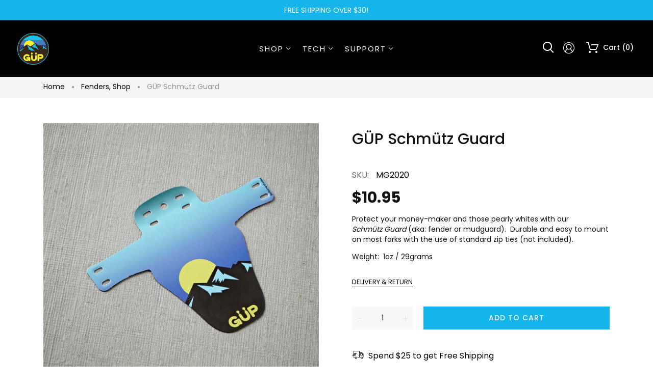

--- FILE ---
content_type: text/html; charset=utf-8
request_url: https://gupindustries.com/collections/frontpage/products/schmutz-guard
body_size: 28552
content:
<!doctype html>
<html >
  <!--[if lt IE 7]><html class="no-js lt-ie9 lt-ie8 lt-ie7" lang="en"> <![endif]-->
  <!--[if IE 7]><html class="no-js lt-ie9 lt-ie8" lang="en"> <![endif]-->
  <!--[if IE 8]><html class="no-js lt-ie9" lang="en"> <![endif]-->
  <!--[if IE 9 ]><html class="ie9 no-js"> <![endif]-->
  <!--[if (gt IE 9)|!(IE)]><!--> <html class="no-js"> <!--<![endif]-->
  <head>
<!-- Global site tag (gtag.js) - Google Analytics -->
<script async src="https://www.googletagmanager.com/gtag/js?id=UA-139432731-1"></script>
<script>
  window.dataLayer = window.dataLayer || [];
  function gtag(){dataLayer.push(arguments);}
  gtag('js', new Date());

  gtag('config', 'UA-139432731-1');
</script>
<!-- Global site tag (gtag.js) - Google Ads: 605825093 -->
<script async src="https://www.googletagmanager.com/gtag/js?id=AW-605825093"></script>
<script>
  window.dataLayer = window.dataLayer || [];
  function gtag(){dataLayer.push(arguments);}
  gtag('js', new Date());

  gtag('config', 'AW-605825093');
</script>


    <!-- Basic page needs ================================================== -->
    <meta charset="utf-8">

    <!-- Title and description ================================================== -->
    <title>
      GÜP Schmütz Guard &ndash; GÜP Industries
    </title>

    
    <meta name="description" content="Protect your money-maker and those pearly whites with our Schmütz Guard (aka: fender or mudguard).  Durable and easy to mount on most forks with the use of standard zip ties (not included).   Weight:  1oz / 29grams">
    


    <!-- Helpers ================================================== -->
    <link rel="canonical" href="https://gupindustries.com/products/schmutz-guard">
    <meta name="viewport" content="width=device-width,initial-scale=1">
    
<meta property="og:type" content="product">
<meta property="og:title" content="GÜP Schmütz Guard">
<meta property="og:url" content="https://gupindustries.com/products/schmutz-guard">

<meta property="og:image" content="http://gupindustries.com/cdn/shop/products/GUP2020_grande.jpg?v=1591643621">
<meta property="og:image:secure_url" content="https://gupindustries.com/cdn/shop/products/GUP2020_grande.jpg?v=1591643621">

<meta property="og:price:amount" content="10.95">
<meta property="og:price:currency" content="USD">



<meta property="og:description" content="Protect your money-maker and those pearly whites with our Schmütz Guard (aka: fender or mudguard).  Durable and easy to mount on most forks with the use of standard zip ties (not included).   Weight:  1oz / 29grams">


<meta property="og:site_name" content="GÜP Industries">



<meta name="twitter:card" content="summary">




<meta name="twitter:title" content="GÜP Schmütz Guard">
<meta name="twitter:description" content="Protect your money-maker and those pearly whites with our Schmütz Guard (aka: fender or mudguard).  Durable and easy to mount on most forks with the use of standard zip ties (not included).  
Weight: ">
<meta name="twitter:image" content="https://gupindustries.com/cdn/shop/products/GUP2020_large.jpg?v=1591643621">
<meta name="twitter:image:width" content="480">
<meta name="twitter:image:height" content="480">

    <!-- Favicon -->
    
    <link rel="shortcut icon" href="//gupindustries.com/cdn/shop/files/GUP_oval_logo_v2_32x32.png?v=1614295743" type="image/png">
    
    

<link href='https://fonts.googleapis.com/css?family=Playfair+Display:400,700|Poppins:300,400,500,600,700' rel='stylesheet' type='text/css'>




    <script src="//gupindustries.com/cdn/shop/t/2/assets/lazysizes.js?v=68441465964607740661563490618" type="text/javascript"></script>
    <!-- Styles -->
    
    <link rel="stylesheet" href="https://maxcdn.bootstrapcdn.com/bootstrap/4.0.0/css/bootstrap.min.css" integrity="sha384-Gn5384xqQ1aoWXA+058RXPxPg6fy4IWvTNh0E263XmFcJlSAwiGgFAW/dAiS6JXm" crossorigin="anonymous">
    <script src="https://code.jquery.com/jquery-3.2.1.slim.min.js" integrity="sha384-KJ3o2DKtIkvYIK3UENzmM7KCkRr/rE9/Qpg6aAZGJwFDMVNA/GpGFF93hXpG5KkN" crossorigin="anonymous"></script>
    <script src="https://cdnjs.cloudflare.com/ajax/libs/popper.js/1.12.9/umd/popper.min.js" integrity="sha384-ApNbgh9B+Y1QKtv3Rn7W3mgPxhU9K/ScQsAP7hUibX39j7fakFPskvXusvfa0b4Q" crossorigin="anonymous"></script>
    <script src="https://maxcdn.bootstrapcdn.com/bootstrap/4.0.0/js/bootstrap.min.js" integrity="sha384-JZR6Spejh4U02d8jOt6vLEHfe/JQGiRRSQQxSfFWpi1MquVdAyjUar5+76PVCmYl" crossorigin="anonymous"></script>
    
    
    <link href="//gupindustries.com/cdn/shop/t/2/assets/fullpage.css?v=14218014628989709581565046733" rel="stylesheet" type="text/css" media="all" />
    
    <!-- Theme base and media queries -->
    <link href="//gupindustries.com/cdn/shop/t/2/assets/theme_exention.css?v=144339618654188956911563490650" rel="stylesheet" type="text/css" media="all" />
    <link href="//gupindustries.com/cdn/shop/t/2/assets/styles.css?v=175004945338394666171702978444" rel="stylesheet" type="text/css" media="all" />
    <link href="//gupindustries.com/cdn/shop/t/2/assets/owl.theme.css?v=5711527377933585571563490623" rel="stylesheet" type="text/css" media="all" />
    <link href="//gupindustries.com/cdn/shop/t/2/assets/theme_core.scss.css?v=54451604693704497831565046789" rel="stylesheet" type="text/css" media="all" />
    <link href="//gupindustries.com/cdn/shop/t/2/assets/responsive.css?v=158079562050966043311565046733" rel="stylesheet" type="text/css" media="all" />
    
    <link href="//gupindustries.com/cdn/shop/t/2/assets/bannereditor.css?v=72440271248621760261563490607" rel="stylesheet" type="text/css" media="all" />
    
    <!-- Scripts -->
    
<script src="//gupindustries.com/cdn/shop/t/2/assets/application.js?v=55105300390671717201563490650" type="text/javascript"></script>





<script>
  window.mc_submit = "subscribe";
  window.mc_subscribing ="Your email address";
  window.ajax_cart = true;
  
  window.calculte_free_shipping_number = 30;
  

  window.product_visitors_max = 25;
  window.product_visitors_min = 10;
  window.product_visitors_interval_min = 2;
  window.product_visitors_interval_max = 6;
  window.product_visitors_stroke = 4;

  window.product_text_countdown_reset_time = 2;
  window.product_text_countdown_delivery_time = 3;


  window.flash_sold_min_qty = 5;
  window.flash_sold_max_qty = 25;
  window.flash_sold_min_time = 3;
  window.flash_sold_max_time = 8;

  window.percent_min_value = 4;
  window.percent_max_value = 2;
  window.instock_min_value = 2;
  window.instock_max_value = 100;

  window.money_format = "${{amount}} USD";
  window.shop_currency = "USD";
  window.show_multiple_currencies = false;
  window.loading_url = "//gupindustries.com/cdn/shop/t/2/assets/loading.gif?v=114449802701695112611563490619"; 
  window.use_color_swatch = true;
  window.product_image_resize = true;
  window.enable_sidebar_multiple_choice = false;
  
  
  
  window.swatch_style3 = true;
  
  window.file_url = "//gupindustries.com/cdn/shop/files/?1269";
  window.asset_url = "";
  
  window.images_size = {
    is_crop: false,
    ratio_width : 1,ratio_height : 1.35,};
  
</script>

<script>
  jQuery(window).scroll(function() {
    if (jQuery(window).width() < 1025) {
      var scroll = jQuery(window).scrollTop();
      if (scroll > 10) {
        jQuery("#header-mobile").addClass("is-ticky");
      }else{
        jQuery("#header-mobile").removeClass("is-ticky");
      }
    }
  });
</script>
    <script src="//gupindustries.com/cdn/shop/t/2/assets/skrollr.js?v=100553995459156424841563490625" type="text/javascript"></script>
    <script src="//gupindustries.com/cdn/shop/t/2/assets/tricky3.infinite-scroll.v2.min.js?v=77165359544091882501563490627" type="text/javascript"></script>
    <!-- 360 Product -->
    <script src="//gupindustries.com/cdn/shop/t/2/assets/threesixty.min.js?v=113084865051946138041563490627" type="text/javascript"></script>
    <!-- Header hook for plugins ================================================== -->
    <script>window.performance && window.performance.mark && window.performance.mark('shopify.content_for_header.start');</script><meta name="facebook-domain-verification" content="t00bds3ovp41fvv9bm4douhtpk6296">
<meta name="facebook-domain-verification" content="2sb54o9l71s2zspdx3lx84eja4s1fl">
<meta id="shopify-digital-wallet" name="shopify-digital-wallet" content="/25691029579/digital_wallets/dialog">
<meta name="shopify-checkout-api-token" content="5d93a9a5fdad03f384879888c8e60083">
<link rel="alternate" type="application/json+oembed" href="https://gupindustries.com/products/schmutz-guard.oembed">
<script async="async" src="/checkouts/internal/preloads.js?locale=en-US"></script>
<link rel="preconnect" href="https://shop.app" crossorigin="anonymous">
<script async="async" src="https://shop.app/checkouts/internal/preloads.js?locale=en-US&shop_id=25691029579" crossorigin="anonymous"></script>
<script id="apple-pay-shop-capabilities" type="application/json">{"shopId":25691029579,"countryCode":"US","currencyCode":"USD","merchantCapabilities":["supports3DS"],"merchantId":"gid:\/\/shopify\/Shop\/25691029579","merchantName":"GÜP Industries","requiredBillingContactFields":["postalAddress","email"],"requiredShippingContactFields":["postalAddress","email"],"shippingType":"shipping","supportedNetworks":["visa","masterCard","amex","discover","elo","jcb"],"total":{"type":"pending","label":"GÜP Industries","amount":"1.00"},"shopifyPaymentsEnabled":true,"supportsSubscriptions":true}</script>
<script id="shopify-features" type="application/json">{"accessToken":"5d93a9a5fdad03f384879888c8e60083","betas":["rich-media-storefront-analytics"],"domain":"gupindustries.com","predictiveSearch":true,"shopId":25691029579,"locale":"en"}</script>
<script>var Shopify = Shopify || {};
Shopify.shop = "gup-usa.myshopify.com";
Shopify.locale = "en";
Shopify.currency = {"active":"USD","rate":"1.0"};
Shopify.country = "US";
Shopify.theme = {"name":"GÜP Industries","id":75312922699,"schema_name":null,"schema_version":null,"theme_store_id":null,"role":"main"};
Shopify.theme.handle = "null";
Shopify.theme.style = {"id":null,"handle":null};
Shopify.cdnHost = "gupindustries.com/cdn";
Shopify.routes = Shopify.routes || {};
Shopify.routes.root = "/";</script>
<script type="module">!function(o){(o.Shopify=o.Shopify||{}).modules=!0}(window);</script>
<script>!function(o){function n(){var o=[];function n(){o.push(Array.prototype.slice.apply(arguments))}return n.q=o,n}var t=o.Shopify=o.Shopify||{};t.loadFeatures=n(),t.autoloadFeatures=n()}(window);</script>
<script>
  window.ShopifyPay = window.ShopifyPay || {};
  window.ShopifyPay.apiHost = "shop.app\/pay";
  window.ShopifyPay.redirectState = null;
</script>
<script id="shop-js-analytics" type="application/json">{"pageType":"product"}</script>
<script defer="defer" async type="module" src="//gupindustries.com/cdn/shopifycloud/shop-js/modules/v2/client.init-shop-cart-sync_BApSsMSl.en.esm.js"></script>
<script defer="defer" async type="module" src="//gupindustries.com/cdn/shopifycloud/shop-js/modules/v2/chunk.common_CBoos6YZ.esm.js"></script>
<script type="module">
  await import("//gupindustries.com/cdn/shopifycloud/shop-js/modules/v2/client.init-shop-cart-sync_BApSsMSl.en.esm.js");
await import("//gupindustries.com/cdn/shopifycloud/shop-js/modules/v2/chunk.common_CBoos6YZ.esm.js");

  window.Shopify.SignInWithShop?.initShopCartSync?.({"fedCMEnabled":true,"windoidEnabled":true});

</script>
<script>
  window.Shopify = window.Shopify || {};
  if (!window.Shopify.featureAssets) window.Shopify.featureAssets = {};
  window.Shopify.featureAssets['shop-js'] = {"shop-cart-sync":["modules/v2/client.shop-cart-sync_DJczDl9f.en.esm.js","modules/v2/chunk.common_CBoos6YZ.esm.js"],"init-fed-cm":["modules/v2/client.init-fed-cm_BzwGC0Wi.en.esm.js","modules/v2/chunk.common_CBoos6YZ.esm.js"],"init-windoid":["modules/v2/client.init-windoid_BS26ThXS.en.esm.js","modules/v2/chunk.common_CBoos6YZ.esm.js"],"shop-cash-offers":["modules/v2/client.shop-cash-offers_DthCPNIO.en.esm.js","modules/v2/chunk.common_CBoos6YZ.esm.js","modules/v2/chunk.modal_Bu1hFZFC.esm.js"],"shop-button":["modules/v2/client.shop-button_D_JX508o.en.esm.js","modules/v2/chunk.common_CBoos6YZ.esm.js"],"init-shop-email-lookup-coordinator":["modules/v2/client.init-shop-email-lookup-coordinator_DFwWcvrS.en.esm.js","modules/v2/chunk.common_CBoos6YZ.esm.js"],"shop-toast-manager":["modules/v2/client.shop-toast-manager_tEhgP2F9.en.esm.js","modules/v2/chunk.common_CBoos6YZ.esm.js"],"shop-login-button":["modules/v2/client.shop-login-button_DwLgFT0K.en.esm.js","modules/v2/chunk.common_CBoos6YZ.esm.js","modules/v2/chunk.modal_Bu1hFZFC.esm.js"],"avatar":["modules/v2/client.avatar_BTnouDA3.en.esm.js"],"init-shop-cart-sync":["modules/v2/client.init-shop-cart-sync_BApSsMSl.en.esm.js","modules/v2/chunk.common_CBoos6YZ.esm.js"],"pay-button":["modules/v2/client.pay-button_BuNmcIr_.en.esm.js","modules/v2/chunk.common_CBoos6YZ.esm.js"],"init-shop-for-new-customer-accounts":["modules/v2/client.init-shop-for-new-customer-accounts_DrjXSI53.en.esm.js","modules/v2/client.shop-login-button_DwLgFT0K.en.esm.js","modules/v2/chunk.common_CBoos6YZ.esm.js","modules/v2/chunk.modal_Bu1hFZFC.esm.js"],"init-customer-accounts-sign-up":["modules/v2/client.init-customer-accounts-sign-up_TlVCiykN.en.esm.js","modules/v2/client.shop-login-button_DwLgFT0K.en.esm.js","modules/v2/chunk.common_CBoos6YZ.esm.js","modules/v2/chunk.modal_Bu1hFZFC.esm.js"],"shop-follow-button":["modules/v2/client.shop-follow-button_C5D3XtBb.en.esm.js","modules/v2/chunk.common_CBoos6YZ.esm.js","modules/v2/chunk.modal_Bu1hFZFC.esm.js"],"checkout-modal":["modules/v2/client.checkout-modal_8TC_1FUY.en.esm.js","modules/v2/chunk.common_CBoos6YZ.esm.js","modules/v2/chunk.modal_Bu1hFZFC.esm.js"],"init-customer-accounts":["modules/v2/client.init-customer-accounts_C0Oh2ljF.en.esm.js","modules/v2/client.shop-login-button_DwLgFT0K.en.esm.js","modules/v2/chunk.common_CBoos6YZ.esm.js","modules/v2/chunk.modal_Bu1hFZFC.esm.js"],"lead-capture":["modules/v2/client.lead-capture_Cq0gfm7I.en.esm.js","modules/v2/chunk.common_CBoos6YZ.esm.js","modules/v2/chunk.modal_Bu1hFZFC.esm.js"],"shop-login":["modules/v2/client.shop-login_BmtnoEUo.en.esm.js","modules/v2/chunk.common_CBoos6YZ.esm.js","modules/v2/chunk.modal_Bu1hFZFC.esm.js"],"payment-terms":["modules/v2/client.payment-terms_BHOWV7U_.en.esm.js","modules/v2/chunk.common_CBoos6YZ.esm.js","modules/v2/chunk.modal_Bu1hFZFC.esm.js"]};
</script>
<script>(function() {
  var isLoaded = false;
  function asyncLoad() {
    if (isLoaded) return;
    isLoaded = true;
    var urls = ["https:\/\/chimpstatic.com\/mcjs-connected\/js\/users\/b2996c3f4606a47de3ca41904\/c96e49a122b1b20c8d2f52a2c.js?shop=gup-usa.myshopify.com","https:\/\/giftbox.ds-cdn.com\/static\/main.js?shop=gup-usa.myshopify.com","https:\/\/static.klaviyo.com\/onsite\/js\/klaviyo.js?company_id=YjSpzM\u0026shop=gup-usa.myshopify.com","https:\/\/static.klaviyo.com\/onsite\/js\/klaviyo.js?company_id=YjSpzM\u0026shop=gup-usa.myshopify.com","https:\/\/cdn.shopify.com\/s\/files\/1\/0256\/9102\/9579\/t\/2\/assets\/73dsEjNDyBjeI421.js?v=1660865536\u0026shopId=211020\u0026shop=gup-usa.myshopify.com","\/\/cdn.shopify.com\/proxy\/bf117ac4b5fdf598139c274e452971e45e97e93abe900db6ba63dc6791845fb3\/static.cdn.printful.com\/static\/js\/external\/shopify-product-customizer.js?v=0.28\u0026shop=gup-usa.myshopify.com\u0026sp-cache-control=cHVibGljLCBtYXgtYWdlPTkwMA","\/\/cdn.shopify.com\/proxy\/aa466ca2e55572b5607795e03385e6e1ffb1aeddcffd7ca6287047d2ce0954d0\/api.goaffpro.com\/loader.js?shop=gup-usa.myshopify.com\u0026sp-cache-control=cHVibGljLCBtYXgtYWdlPTkwMA"];
    for (var i = 0; i < urls.length; i++) {
      var s = document.createElement('script');
      s.type = 'text/javascript';
      s.async = true;
      s.src = urls[i];
      var x = document.getElementsByTagName('script')[0];
      x.parentNode.insertBefore(s, x);
    }
  };
  if(window.attachEvent) {
    window.attachEvent('onload', asyncLoad);
  } else {
    window.addEventListener('load', asyncLoad, false);
  }
})();</script>
<script id="__st">var __st={"a":25691029579,"offset":-28800,"reqid":"cc1b37d3-790a-49f0-b36c-87aba89a87f6-1768885680","pageurl":"gupindustries.com\/collections\/frontpage\/products\/schmutz-guard","u":"bf3dd8adc9ab","p":"product","rtyp":"product","rid":4424161394763};</script>
<script>window.ShopifyPaypalV4VisibilityTracking = true;</script>
<script id="captcha-bootstrap">!function(){'use strict';const t='contact',e='account',n='new_comment',o=[[t,t],['blogs',n],['comments',n],[t,'customer']],c=[[e,'customer_login'],[e,'guest_login'],[e,'recover_customer_password'],[e,'create_customer']],r=t=>t.map((([t,e])=>`form[action*='/${t}']:not([data-nocaptcha='true']) input[name='form_type'][value='${e}']`)).join(','),a=t=>()=>t?[...document.querySelectorAll(t)].map((t=>t.form)):[];function s(){const t=[...o],e=r(t);return a(e)}const i='password',u='form_key',d=['recaptcha-v3-token','g-recaptcha-response','h-captcha-response',i],f=()=>{try{return window.sessionStorage}catch{return}},m='__shopify_v',_=t=>t.elements[u];function p(t,e,n=!1){try{const o=window.sessionStorage,c=JSON.parse(o.getItem(e)),{data:r}=function(t){const{data:e,action:n}=t;return t[m]||n?{data:e,action:n}:{data:t,action:n}}(c);for(const[e,n]of Object.entries(r))t.elements[e]&&(t.elements[e].value=n);n&&o.removeItem(e)}catch(o){console.error('form repopulation failed',{error:o})}}const l='form_type',E='cptcha';function T(t){t.dataset[E]=!0}const w=window,h=w.document,L='Shopify',v='ce_forms',y='captcha';let A=!1;((t,e)=>{const n=(g='f06e6c50-85a8-45c8-87d0-21a2b65856fe',I='https://cdn.shopify.com/shopifycloud/storefront-forms-hcaptcha/ce_storefront_forms_captcha_hcaptcha.v1.5.2.iife.js',D={infoText:'Protected by hCaptcha',privacyText:'Privacy',termsText:'Terms'},(t,e,n)=>{const o=w[L][v],c=o.bindForm;if(c)return c(t,g,e,D).then(n);var r;o.q.push([[t,g,e,D],n]),r=I,A||(h.body.append(Object.assign(h.createElement('script'),{id:'captcha-provider',async:!0,src:r})),A=!0)});var g,I,D;w[L]=w[L]||{},w[L][v]=w[L][v]||{},w[L][v].q=[],w[L][y]=w[L][y]||{},w[L][y].protect=function(t,e){n(t,void 0,e),T(t)},Object.freeze(w[L][y]),function(t,e,n,w,h,L){const[v,y,A,g]=function(t,e,n){const i=e?o:[],u=t?c:[],d=[...i,...u],f=r(d),m=r(i),_=r(d.filter((([t,e])=>n.includes(e))));return[a(f),a(m),a(_),s()]}(w,h,L),I=t=>{const e=t.target;return e instanceof HTMLFormElement?e:e&&e.form},D=t=>v().includes(t);t.addEventListener('submit',(t=>{const e=I(t);if(!e)return;const n=D(e)&&!e.dataset.hcaptchaBound&&!e.dataset.recaptchaBound,o=_(e),c=g().includes(e)&&(!o||!o.value);(n||c)&&t.preventDefault(),c&&!n&&(function(t){try{if(!f())return;!function(t){const e=f();if(!e)return;const n=_(t);if(!n)return;const o=n.value;o&&e.removeItem(o)}(t);const e=Array.from(Array(32),(()=>Math.random().toString(36)[2])).join('');!function(t,e){_(t)||t.append(Object.assign(document.createElement('input'),{type:'hidden',name:u})),t.elements[u].value=e}(t,e),function(t,e){const n=f();if(!n)return;const o=[...t.querySelectorAll(`input[type='${i}']`)].map((({name:t})=>t)),c=[...d,...o],r={};for(const[a,s]of new FormData(t).entries())c.includes(a)||(r[a]=s);n.setItem(e,JSON.stringify({[m]:1,action:t.action,data:r}))}(t,e)}catch(e){console.error('failed to persist form',e)}}(e),e.submit())}));const S=(t,e)=>{t&&!t.dataset[E]&&(n(t,e.some((e=>e===t))),T(t))};for(const o of['focusin','change'])t.addEventListener(o,(t=>{const e=I(t);D(e)&&S(e,y())}));const B=e.get('form_key'),M=e.get(l),P=B&&M;t.addEventListener('DOMContentLoaded',(()=>{const t=y();if(P)for(const e of t)e.elements[l].value===M&&p(e,B);[...new Set([...A(),...v().filter((t=>'true'===t.dataset.shopifyCaptcha))])].forEach((e=>S(e,t)))}))}(h,new URLSearchParams(w.location.search),n,t,e,['guest_login'])})(!0,!0)}();</script>
<script integrity="sha256-4kQ18oKyAcykRKYeNunJcIwy7WH5gtpwJnB7kiuLZ1E=" data-source-attribution="shopify.loadfeatures" defer="defer" src="//gupindustries.com/cdn/shopifycloud/storefront/assets/storefront/load_feature-a0a9edcb.js" crossorigin="anonymous"></script>
<script crossorigin="anonymous" defer="defer" src="//gupindustries.com/cdn/shopifycloud/storefront/assets/shopify_pay/storefront-65b4c6d7.js?v=20250812"></script>
<script data-source-attribution="shopify.dynamic_checkout.dynamic.init">var Shopify=Shopify||{};Shopify.PaymentButton=Shopify.PaymentButton||{isStorefrontPortableWallets:!0,init:function(){window.Shopify.PaymentButton.init=function(){};var t=document.createElement("script");t.src="https://gupindustries.com/cdn/shopifycloud/portable-wallets/latest/portable-wallets.en.js",t.type="module",document.head.appendChild(t)}};
</script>
<script data-source-attribution="shopify.dynamic_checkout.buyer_consent">
  function portableWalletsHideBuyerConsent(e){var t=document.getElementById("shopify-buyer-consent"),n=document.getElementById("shopify-subscription-policy-button");t&&n&&(t.classList.add("hidden"),t.setAttribute("aria-hidden","true"),n.removeEventListener("click",e))}function portableWalletsShowBuyerConsent(e){var t=document.getElementById("shopify-buyer-consent"),n=document.getElementById("shopify-subscription-policy-button");t&&n&&(t.classList.remove("hidden"),t.removeAttribute("aria-hidden"),n.addEventListener("click",e))}window.Shopify?.PaymentButton&&(window.Shopify.PaymentButton.hideBuyerConsent=portableWalletsHideBuyerConsent,window.Shopify.PaymentButton.showBuyerConsent=portableWalletsShowBuyerConsent);
</script>
<script data-source-attribution="shopify.dynamic_checkout.cart.bootstrap">document.addEventListener("DOMContentLoaded",(function(){function t(){return document.querySelector("shopify-accelerated-checkout-cart, shopify-accelerated-checkout")}if(t())Shopify.PaymentButton.init();else{new MutationObserver((function(e,n){t()&&(Shopify.PaymentButton.init(),n.disconnect())})).observe(document.body,{childList:!0,subtree:!0})}}));
</script>
<link id="shopify-accelerated-checkout-styles" rel="stylesheet" media="screen" href="https://gupindustries.com/cdn/shopifycloud/portable-wallets/latest/accelerated-checkout-backwards-compat.css" crossorigin="anonymous">
<style id="shopify-accelerated-checkout-cart">
        #shopify-buyer-consent {
  margin-top: 1em;
  display: inline-block;
  width: 100%;
}

#shopify-buyer-consent.hidden {
  display: none;
}

#shopify-subscription-policy-button {
  background: none;
  border: none;
  padding: 0;
  text-decoration: underline;
  font-size: inherit;
  cursor: pointer;
}

#shopify-subscription-policy-button::before {
  box-shadow: none;
}

      </style>

<script>window.performance && window.performance.mark && window.performance.mark('shopify.content_for_header.end');</script>
<!--[if lt IE 9]>
<script src="//html5shiv.googlecode.com/svn/trunk/html5.js" type="text/javascript"></script>
<![endif]-->

    
    

    <!-- "snippets/weglot_hreftags.liquid" was not rendered, the associated app was uninstalled -->
    <!-- "snippets/weglot_switcher.liquid" was not rendered, the associated app was uninstalled -->
    
    <link href="//gupindustries.com/cdn/shop/t/2/assets/fuel-style.css?v=177469750059217974721569612026" rel="stylesheet" type="text/css" media="all" />
    
<!-- Google Tag Manager -->
<script>(function(w,d,s,l,i){w[l]=w[l]||[];w[l].push({'gtm.start':
new Date().getTime(),event:'gtm.js'});var f=d.getElementsByTagName(s)[0],
j=d.createElement(s),dl=l!='dataLayer'?'&l='+l:'';j.async=true;j.src=
'https://www.googletagmanager.com/gtm.js?id='+i+dl;f.parentNode.insertBefore(j,f);
})(window,document,'script','dataLayer','GTM-T3FZJW9');</script>
<!-- End Google Tag Manager -->
    
  <link href="https://monorail-edge.shopifysvc.com" rel="dns-prefetch">
<script>(function(){if ("sendBeacon" in navigator && "performance" in window) {try {var session_token_from_headers = performance.getEntriesByType('navigation')[0].serverTiming.find(x => x.name == '_s').description;} catch {var session_token_from_headers = undefined;}var session_cookie_matches = document.cookie.match(/_shopify_s=([^;]*)/);var session_token_from_cookie = session_cookie_matches && session_cookie_matches.length === 2 ? session_cookie_matches[1] : "";var session_token = session_token_from_headers || session_token_from_cookie || "";function handle_abandonment_event(e) {var entries = performance.getEntries().filter(function(entry) {return /monorail-edge.shopifysvc.com/.test(entry.name);});if (!window.abandonment_tracked && entries.length === 0) {window.abandonment_tracked = true;var currentMs = Date.now();var navigation_start = performance.timing.navigationStart;var payload = {shop_id: 25691029579,url: window.location.href,navigation_start,duration: currentMs - navigation_start,session_token,page_type: "product"};window.navigator.sendBeacon("https://monorail-edge.shopifysvc.com/v1/produce", JSON.stringify({schema_id: "online_store_buyer_site_abandonment/1.1",payload: payload,metadata: {event_created_at_ms: currentMs,event_sent_at_ms: currentMs}}));}}window.addEventListener('pagehide', handle_abandonment_event);}}());</script>
<script id="web-pixels-manager-setup">(function e(e,d,r,n,o){if(void 0===o&&(o={}),!Boolean(null===(a=null===(i=window.Shopify)||void 0===i?void 0:i.analytics)||void 0===a?void 0:a.replayQueue)){var i,a;window.Shopify=window.Shopify||{};var t=window.Shopify;t.analytics=t.analytics||{};var s=t.analytics;s.replayQueue=[],s.publish=function(e,d,r){return s.replayQueue.push([e,d,r]),!0};try{self.performance.mark("wpm:start")}catch(e){}var l=function(){var e={modern:/Edge?\/(1{2}[4-9]|1[2-9]\d|[2-9]\d{2}|\d{4,})\.\d+(\.\d+|)|Firefox\/(1{2}[4-9]|1[2-9]\d|[2-9]\d{2}|\d{4,})\.\d+(\.\d+|)|Chrom(ium|e)\/(9{2}|\d{3,})\.\d+(\.\d+|)|(Maci|X1{2}).+ Version\/(15\.\d+|(1[6-9]|[2-9]\d|\d{3,})\.\d+)([,.]\d+|)( \(\w+\)|)( Mobile\/\w+|) Safari\/|Chrome.+OPR\/(9{2}|\d{3,})\.\d+\.\d+|(CPU[ +]OS|iPhone[ +]OS|CPU[ +]iPhone|CPU IPhone OS|CPU iPad OS)[ +]+(15[._]\d+|(1[6-9]|[2-9]\d|\d{3,})[._]\d+)([._]\d+|)|Android:?[ /-](13[3-9]|1[4-9]\d|[2-9]\d{2}|\d{4,})(\.\d+|)(\.\d+|)|Android.+Firefox\/(13[5-9]|1[4-9]\d|[2-9]\d{2}|\d{4,})\.\d+(\.\d+|)|Android.+Chrom(ium|e)\/(13[3-9]|1[4-9]\d|[2-9]\d{2}|\d{4,})\.\d+(\.\d+|)|SamsungBrowser\/([2-9]\d|\d{3,})\.\d+/,legacy:/Edge?\/(1[6-9]|[2-9]\d|\d{3,})\.\d+(\.\d+|)|Firefox\/(5[4-9]|[6-9]\d|\d{3,})\.\d+(\.\d+|)|Chrom(ium|e)\/(5[1-9]|[6-9]\d|\d{3,})\.\d+(\.\d+|)([\d.]+$|.*Safari\/(?![\d.]+ Edge\/[\d.]+$))|(Maci|X1{2}).+ Version\/(10\.\d+|(1[1-9]|[2-9]\d|\d{3,})\.\d+)([,.]\d+|)( \(\w+\)|)( Mobile\/\w+|) Safari\/|Chrome.+OPR\/(3[89]|[4-9]\d|\d{3,})\.\d+\.\d+|(CPU[ +]OS|iPhone[ +]OS|CPU[ +]iPhone|CPU IPhone OS|CPU iPad OS)[ +]+(10[._]\d+|(1[1-9]|[2-9]\d|\d{3,})[._]\d+)([._]\d+|)|Android:?[ /-](13[3-9]|1[4-9]\d|[2-9]\d{2}|\d{4,})(\.\d+|)(\.\d+|)|Mobile Safari.+OPR\/([89]\d|\d{3,})\.\d+\.\d+|Android.+Firefox\/(13[5-9]|1[4-9]\d|[2-9]\d{2}|\d{4,})\.\d+(\.\d+|)|Android.+Chrom(ium|e)\/(13[3-9]|1[4-9]\d|[2-9]\d{2}|\d{4,})\.\d+(\.\d+|)|Android.+(UC? ?Browser|UCWEB|U3)[ /]?(15\.([5-9]|\d{2,})|(1[6-9]|[2-9]\d|\d{3,})\.\d+)\.\d+|SamsungBrowser\/(5\.\d+|([6-9]|\d{2,})\.\d+)|Android.+MQ{2}Browser\/(14(\.(9|\d{2,})|)|(1[5-9]|[2-9]\d|\d{3,})(\.\d+|))(\.\d+|)|K[Aa][Ii]OS\/(3\.\d+|([4-9]|\d{2,})\.\d+)(\.\d+|)/},d=e.modern,r=e.legacy,n=navigator.userAgent;return n.match(d)?"modern":n.match(r)?"legacy":"unknown"}(),u="modern"===l?"modern":"legacy",c=(null!=n?n:{modern:"",legacy:""})[u],f=function(e){return[e.baseUrl,"/wpm","/b",e.hashVersion,"modern"===e.buildTarget?"m":"l",".js"].join("")}({baseUrl:d,hashVersion:r,buildTarget:u}),m=function(e){var d=e.version,r=e.bundleTarget,n=e.surface,o=e.pageUrl,i=e.monorailEndpoint;return{emit:function(e){var a=e.status,t=e.errorMsg,s=(new Date).getTime(),l=JSON.stringify({metadata:{event_sent_at_ms:s},events:[{schema_id:"web_pixels_manager_load/3.1",payload:{version:d,bundle_target:r,page_url:o,status:a,surface:n,error_msg:t},metadata:{event_created_at_ms:s}}]});if(!i)return console&&console.warn&&console.warn("[Web Pixels Manager] No Monorail endpoint provided, skipping logging."),!1;try{return self.navigator.sendBeacon.bind(self.navigator)(i,l)}catch(e){}var u=new XMLHttpRequest;try{return u.open("POST",i,!0),u.setRequestHeader("Content-Type","text/plain"),u.send(l),!0}catch(e){return console&&console.warn&&console.warn("[Web Pixels Manager] Got an unhandled error while logging to Monorail."),!1}}}}({version:r,bundleTarget:l,surface:e.surface,pageUrl:self.location.href,monorailEndpoint:e.monorailEndpoint});try{o.browserTarget=l,function(e){var d=e.src,r=e.async,n=void 0===r||r,o=e.onload,i=e.onerror,a=e.sri,t=e.scriptDataAttributes,s=void 0===t?{}:t,l=document.createElement("script"),u=document.querySelector("head"),c=document.querySelector("body");if(l.async=n,l.src=d,a&&(l.integrity=a,l.crossOrigin="anonymous"),s)for(var f in s)if(Object.prototype.hasOwnProperty.call(s,f))try{l.dataset[f]=s[f]}catch(e){}if(o&&l.addEventListener("load",o),i&&l.addEventListener("error",i),u)u.appendChild(l);else{if(!c)throw new Error("Did not find a head or body element to append the script");c.appendChild(l)}}({src:f,async:!0,onload:function(){if(!function(){var e,d;return Boolean(null===(d=null===(e=window.Shopify)||void 0===e?void 0:e.analytics)||void 0===d?void 0:d.initialized)}()){var d=window.webPixelsManager.init(e)||void 0;if(d){var r=window.Shopify.analytics;r.replayQueue.forEach((function(e){var r=e[0],n=e[1],o=e[2];d.publishCustomEvent(r,n,o)})),r.replayQueue=[],r.publish=d.publishCustomEvent,r.visitor=d.visitor,r.initialized=!0}}},onerror:function(){return m.emit({status:"failed",errorMsg:"".concat(f," has failed to load")})},sri:function(e){var d=/^sha384-[A-Za-z0-9+/=]+$/;return"string"==typeof e&&d.test(e)}(c)?c:"",scriptDataAttributes:o}),m.emit({status:"loading"})}catch(e){m.emit({status:"failed",errorMsg:(null==e?void 0:e.message)||"Unknown error"})}}})({shopId: 25691029579,storefrontBaseUrl: "https://gupindustries.com",extensionsBaseUrl: "https://extensions.shopifycdn.com/cdn/shopifycloud/web-pixels-manager",monorailEndpoint: "https://monorail-edge.shopifysvc.com/unstable/produce_batch",surface: "storefront-renderer",enabledBetaFlags: ["2dca8a86"],webPixelsConfigList: [{"id":"1543176507","configuration":"{\"shop\":\"gup-usa.myshopify.com\",\"cookie_duration\":\"604800\"}","eventPayloadVersion":"v1","runtimeContext":"STRICT","scriptVersion":"a2e7513c3708f34b1f617d7ce88f9697","type":"APP","apiClientId":2744533,"privacyPurposes":["ANALYTICS","MARKETING"],"dataSharingAdjustments":{"protectedCustomerApprovalScopes":["read_customer_address","read_customer_email","read_customer_name","read_customer_personal_data","read_customer_phone"]}},{"id":"346456379","configuration":"{\"pixel_id\":\"3600289776656086\",\"pixel_type\":\"facebook_pixel\",\"metaapp_system_user_token\":\"-\"}","eventPayloadVersion":"v1","runtimeContext":"OPEN","scriptVersion":"ca16bc87fe92b6042fbaa3acc2fbdaa6","type":"APP","apiClientId":2329312,"privacyPurposes":["ANALYTICS","MARKETING","SALE_OF_DATA"],"dataSharingAdjustments":{"protectedCustomerApprovalScopes":["read_customer_address","read_customer_email","read_customer_name","read_customer_personal_data","read_customer_phone"]}},{"id":"140312891","eventPayloadVersion":"v1","runtimeContext":"LAX","scriptVersion":"1","type":"CUSTOM","privacyPurposes":["MARKETING"],"name":"Meta pixel (migrated)"},{"id":"145359163","eventPayloadVersion":"v1","runtimeContext":"LAX","scriptVersion":"1","type":"CUSTOM","privacyPurposes":["ANALYTICS"],"name":"Google Analytics tag (migrated)"},{"id":"shopify-app-pixel","configuration":"{}","eventPayloadVersion":"v1","runtimeContext":"STRICT","scriptVersion":"0450","apiClientId":"shopify-pixel","type":"APP","privacyPurposes":["ANALYTICS","MARKETING"]},{"id":"shopify-custom-pixel","eventPayloadVersion":"v1","runtimeContext":"LAX","scriptVersion":"0450","apiClientId":"shopify-pixel","type":"CUSTOM","privacyPurposes":["ANALYTICS","MARKETING"]}],isMerchantRequest: false,initData: {"shop":{"name":"GÜP Industries","paymentSettings":{"currencyCode":"USD"},"myshopifyDomain":"gup-usa.myshopify.com","countryCode":"US","storefrontUrl":"https:\/\/gupindustries.com"},"customer":null,"cart":null,"checkout":null,"productVariants":[{"price":{"amount":10.95,"currencyCode":"USD"},"product":{"title":"GÜP Schmütz Guard","vendor":"GÜP Industries","id":"4424161394763","untranslatedTitle":"GÜP Schmütz Guard","url":"\/products\/schmutz-guard","type":"Fender"},"id":"31625314828363","image":{"src":"\/\/gupindustries.com\/cdn\/shop\/products\/GUP2020.jpg?v=1591643621"},"sku":"MG2020","title":"Default Title","untranslatedTitle":"Default Title"}],"purchasingCompany":null},},"https://gupindustries.com/cdn","fcfee988w5aeb613cpc8e4bc33m6693e112",{"modern":"","legacy":""},{"shopId":"25691029579","storefrontBaseUrl":"https:\/\/gupindustries.com","extensionBaseUrl":"https:\/\/extensions.shopifycdn.com\/cdn\/shopifycloud\/web-pixels-manager","surface":"storefront-renderer","enabledBetaFlags":"[\"2dca8a86\"]","isMerchantRequest":"false","hashVersion":"fcfee988w5aeb613cpc8e4bc33m6693e112","publish":"custom","events":"[[\"page_viewed\",{}],[\"product_viewed\",{\"productVariant\":{\"price\":{\"amount\":10.95,\"currencyCode\":\"USD\"},\"product\":{\"title\":\"GÜP Schmütz Guard\",\"vendor\":\"GÜP Industries\",\"id\":\"4424161394763\",\"untranslatedTitle\":\"GÜP Schmütz Guard\",\"url\":\"\/products\/schmutz-guard\",\"type\":\"Fender\"},\"id\":\"31625314828363\",\"image\":{\"src\":\"\/\/gupindustries.com\/cdn\/shop\/products\/GUP2020.jpg?v=1591643621\"},\"sku\":\"MG2020\",\"title\":\"Default Title\",\"untranslatedTitle\":\"Default Title\"}}]]"});</script><script>
  window.ShopifyAnalytics = window.ShopifyAnalytics || {};
  window.ShopifyAnalytics.meta = window.ShopifyAnalytics.meta || {};
  window.ShopifyAnalytics.meta.currency = 'USD';
  var meta = {"product":{"id":4424161394763,"gid":"gid:\/\/shopify\/Product\/4424161394763","vendor":"GÜP Industries","type":"Fender","handle":"schmutz-guard","variants":[{"id":31625314828363,"price":1095,"name":"GÜP Schmütz Guard","public_title":null,"sku":"MG2020"}],"remote":false},"page":{"pageType":"product","resourceType":"product","resourceId":4424161394763,"requestId":"cc1b37d3-790a-49f0-b36c-87aba89a87f6-1768885680"}};
  for (var attr in meta) {
    window.ShopifyAnalytics.meta[attr] = meta[attr];
  }
</script>
<script class="analytics">
  (function () {
    var customDocumentWrite = function(content) {
      var jquery = null;

      if (window.jQuery) {
        jquery = window.jQuery;
      } else if (window.Checkout && window.Checkout.$) {
        jquery = window.Checkout.$;
      }

      if (jquery) {
        jquery('body').append(content);
      }
    };

    var hasLoggedConversion = function(token) {
      if (token) {
        return document.cookie.indexOf('loggedConversion=' + token) !== -1;
      }
      return false;
    }

    var setCookieIfConversion = function(token) {
      if (token) {
        var twoMonthsFromNow = new Date(Date.now());
        twoMonthsFromNow.setMonth(twoMonthsFromNow.getMonth() + 2);

        document.cookie = 'loggedConversion=' + token + '; expires=' + twoMonthsFromNow;
      }
    }

    var trekkie = window.ShopifyAnalytics.lib = window.trekkie = window.trekkie || [];
    if (trekkie.integrations) {
      return;
    }
    trekkie.methods = [
      'identify',
      'page',
      'ready',
      'track',
      'trackForm',
      'trackLink'
    ];
    trekkie.factory = function(method) {
      return function() {
        var args = Array.prototype.slice.call(arguments);
        args.unshift(method);
        trekkie.push(args);
        return trekkie;
      };
    };
    for (var i = 0; i < trekkie.methods.length; i++) {
      var key = trekkie.methods[i];
      trekkie[key] = trekkie.factory(key);
    }
    trekkie.load = function(config) {
      trekkie.config = config || {};
      trekkie.config.initialDocumentCookie = document.cookie;
      var first = document.getElementsByTagName('script')[0];
      var script = document.createElement('script');
      script.type = 'text/javascript';
      script.onerror = function(e) {
        var scriptFallback = document.createElement('script');
        scriptFallback.type = 'text/javascript';
        scriptFallback.onerror = function(error) {
                var Monorail = {
      produce: function produce(monorailDomain, schemaId, payload) {
        var currentMs = new Date().getTime();
        var event = {
          schema_id: schemaId,
          payload: payload,
          metadata: {
            event_created_at_ms: currentMs,
            event_sent_at_ms: currentMs
          }
        };
        return Monorail.sendRequest("https://" + monorailDomain + "/v1/produce", JSON.stringify(event));
      },
      sendRequest: function sendRequest(endpointUrl, payload) {
        // Try the sendBeacon API
        if (window && window.navigator && typeof window.navigator.sendBeacon === 'function' && typeof window.Blob === 'function' && !Monorail.isIos12()) {
          var blobData = new window.Blob([payload], {
            type: 'text/plain'
          });

          if (window.navigator.sendBeacon(endpointUrl, blobData)) {
            return true;
          } // sendBeacon was not successful

        } // XHR beacon

        var xhr = new XMLHttpRequest();

        try {
          xhr.open('POST', endpointUrl);
          xhr.setRequestHeader('Content-Type', 'text/plain');
          xhr.send(payload);
        } catch (e) {
          console.log(e);
        }

        return false;
      },
      isIos12: function isIos12() {
        return window.navigator.userAgent.lastIndexOf('iPhone; CPU iPhone OS 12_') !== -1 || window.navigator.userAgent.lastIndexOf('iPad; CPU OS 12_') !== -1;
      }
    };
    Monorail.produce('monorail-edge.shopifysvc.com',
      'trekkie_storefront_load_errors/1.1',
      {shop_id: 25691029579,
      theme_id: 75312922699,
      app_name: "storefront",
      context_url: window.location.href,
      source_url: "//gupindustries.com/cdn/s/trekkie.storefront.cd680fe47e6c39ca5d5df5f0a32d569bc48c0f27.min.js"});

        };
        scriptFallback.async = true;
        scriptFallback.src = '//gupindustries.com/cdn/s/trekkie.storefront.cd680fe47e6c39ca5d5df5f0a32d569bc48c0f27.min.js';
        first.parentNode.insertBefore(scriptFallback, first);
      };
      script.async = true;
      script.src = '//gupindustries.com/cdn/s/trekkie.storefront.cd680fe47e6c39ca5d5df5f0a32d569bc48c0f27.min.js';
      first.parentNode.insertBefore(script, first);
    };
    trekkie.load(
      {"Trekkie":{"appName":"storefront","development":false,"defaultAttributes":{"shopId":25691029579,"isMerchantRequest":null,"themeId":75312922699,"themeCityHash":"12374668593316508643","contentLanguage":"en","currency":"USD","eventMetadataId":"11904f64-f6a5-47bf-a5cb-e4b3f088768e"},"isServerSideCookieWritingEnabled":true,"monorailRegion":"shop_domain","enabledBetaFlags":["65f19447"]},"Session Attribution":{},"S2S":{"facebookCapiEnabled":true,"source":"trekkie-storefront-renderer","apiClientId":580111}}
    );

    var loaded = false;
    trekkie.ready(function() {
      if (loaded) return;
      loaded = true;

      window.ShopifyAnalytics.lib = window.trekkie;

      var originalDocumentWrite = document.write;
      document.write = customDocumentWrite;
      try { window.ShopifyAnalytics.merchantGoogleAnalytics.call(this); } catch(error) {};
      document.write = originalDocumentWrite;

      window.ShopifyAnalytics.lib.page(null,{"pageType":"product","resourceType":"product","resourceId":4424161394763,"requestId":"cc1b37d3-790a-49f0-b36c-87aba89a87f6-1768885680","shopifyEmitted":true});

      var match = window.location.pathname.match(/checkouts\/(.+)\/(thank_you|post_purchase)/)
      var token = match? match[1]: undefined;
      if (!hasLoggedConversion(token)) {
        setCookieIfConversion(token);
        window.ShopifyAnalytics.lib.track("Viewed Product",{"currency":"USD","variantId":31625314828363,"productId":4424161394763,"productGid":"gid:\/\/shopify\/Product\/4424161394763","name":"GÜP Schmütz Guard","price":"10.95","sku":"MG2020","brand":"GÜP Industries","variant":null,"category":"Fender","nonInteraction":true,"remote":false},undefined,undefined,{"shopifyEmitted":true});
      window.ShopifyAnalytics.lib.track("monorail:\/\/trekkie_storefront_viewed_product\/1.1",{"currency":"USD","variantId":31625314828363,"productId":4424161394763,"productGid":"gid:\/\/shopify\/Product\/4424161394763","name":"GÜP Schmütz Guard","price":"10.95","sku":"MG2020","brand":"GÜP Industries","variant":null,"category":"Fender","nonInteraction":true,"remote":false,"referer":"https:\/\/gupindustries.com\/collections\/frontpage\/products\/schmutz-guard"});
      }
    });


        var eventsListenerScript = document.createElement('script');
        eventsListenerScript.async = true;
        eventsListenerScript.src = "//gupindustries.com/cdn/shopifycloud/storefront/assets/shop_events_listener-3da45d37.js";
        document.getElementsByTagName('head')[0].appendChild(eventsListenerScript);

})();</script>
  <script>
  if (!window.ga || (window.ga && typeof window.ga !== 'function')) {
    window.ga = function ga() {
      (window.ga.q = window.ga.q || []).push(arguments);
      if (window.Shopify && window.Shopify.analytics && typeof window.Shopify.analytics.publish === 'function') {
        window.Shopify.analytics.publish("ga_stub_called", {}, {sendTo: "google_osp_migration"});
      }
      console.error("Shopify's Google Analytics stub called with:", Array.from(arguments), "\nSee https://help.shopify.com/manual/promoting-marketing/pixels/pixel-migration#google for more information.");
    };
    if (window.Shopify && window.Shopify.analytics && typeof window.Shopify.analytics.publish === 'function') {
      window.Shopify.analytics.publish("ga_stub_initialized", {}, {sendTo: "google_osp_migration"});
    }
  }
</script>
<script
  defer
  src="https://gupindustries.com/cdn/shopifycloud/perf-kit/shopify-perf-kit-3.0.4.min.js"
  data-application="storefront-renderer"
  data-shop-id="25691029579"
  data-render-region="gcp-us-central1"
  data-page-type="product"
  data-theme-instance-id="75312922699"
  data-theme-name=""
  data-theme-version=""
  data-monorail-region="shop_domain"
  data-resource-timing-sampling-rate="10"
  data-shs="true"
  data-shs-beacon="true"
  data-shs-export-with-fetch="true"
  data-shs-logs-sample-rate="1"
  data-shs-beacon-endpoint="https://gupindustries.com/api/collect"
></script>
</head>

  
  <body id="gup-schmutz-guard" class="noancho ltr template-product">

<!-- Google Tag Manager (noscript) -->
<noscript><iframe src="https://www.googletagmanager.com/ns.html?id=GTM-T3FZJW9" height="0" width="0" style="display:none;visibility:hidden"></iframe></noscript>
<!-- End Google Tag Manager (noscript) -->
    
    <div id="loading"></div>
    <div class="wrapper-container">
      <div class="header-wrapper">
        <div id="shopify-section-header" class="shopify-section"><div data-section-id="header" data-section-type="header-section" class="header-layout-02">
  
  <div class="header-topbar">
  <div class="full-width ">
    
      <div class="row">
        <div class="col-12 col-md-4">
          <div class="custom-text"> </div>
        </div>
        <div class="col-12 col-md-4 text-center">
          <div class="custom-text">FREE SHIPPING OVER $30! </div>
        </div>
        <div class="header-cart-container col-md-4 col-12 text-right"> 
          
          
        </div> 
      </div>
      
  </div>
</div>
<div id="header-content">
  <div class="header full-width ">
    
      <div class="header-inner">
        <div class="row">
          <div class="col-md-3 col-sm-12 col-12 logo-container">
            
              <div class="logo" itemscope itemtype="http://schema.org/Organization">
                
                <a href="/">
                  
                  <img src="//gupindustries.com/cdn/shop/files/GUP_oval_logo_v2_2048x.png?v=1614295743" alt="GÜP Industries" style="height:71px; width:auto;"/>
                  
                </a>
                
              </div>
            
            <div class="logo-sticky">
              <a href="/">
                

                <img src="//gupindustries.com/cdn/shop/files/GUP_oval_logo_v2_2048x.png?v=1614295743" alt="GÜP Industries" style="height:50px; width:auto"/>
                
              </a>
            </div>
          </div>
          <div class="menu-main-home menu col-md-6 col-sm-12 col-12">
            <div class="menu-top">
              <div class="menu-action">
<!--Top Menu -->

<div class=" megamenu" style="text-align:center;">
  <ul class="navbar-nav site-nav">
    
    
    
    <li class="  level-top menu-dropdown megamenu-dropdow">
      




      <a href="/collections/all" class="">
        <span>Shop</span>
        <i class="cs-font clever-icon-down"></i></a>
      
      
    
    
    
    
    
    
    <div class="dropdown-subs ">
  <div class="dropdown-menu-inner container">
    
    
    

    
    
        
        
        
            
            
        
    

    
    
        
        
        
            
            
                
            
        
    

    
    <div class="row nav-links   level-colum ">

      
      

      
      
      
      
      
      
      
      
      
      
      
      
      
      
      
      
      
      
      
      
      
      
      
      
      
      
      <div class="col-lg-2">
        
      




      <div class="widget-inner ">
        <a href="/collections/all" class="">
          <span>SHOP</span>
          </a>
        
      </div>
      
      




      <div class="widget-inner ">
        <a href="/collections/sealant" class="">
          <span>Sealant</span>
          </a>
        
      </div>
      
      




      <div class="widget-inner ">
        <a href="/collections/apres-gear" class="">
          <span>Apparel </span>
          </a>
        
      </div>
      
      




      <div class="widget-inner ">
        <a href="/collections/accessories" class="">
          <span>Accessories</span>
          </a>
        
      </div>
      
      




      <div class="widget-inner ">
        <a href="/collections/fenders" class="">
          <span>Mud Guards</span>
          </a>
        
      </div>
      
      </div>
      
      
      
      
      
                <div class="col-md-10 d-none d-lg-block">
                    
                        
                        
                            <a href="/collections/megamenu" class="menu-title">Featured products</a>
                        
                    
                    
            
                
                    
                    
                    <div class="megamenu-product row">
                        
                            
                            
                                <div class="col-md-3 product-col-4">
                                    






















  <div class="grid-item product-item"  id="product-3957362884683" >
    
    <div class="product-inner option_hover_product_5">
      <div class="product-image">

        
        


        <a href="/collections/frontpage/products/gup-kwiki" class="grid-image">
          
          <img class="lazyOwl feature-images" src="//gupindustries.com/cdn/shop/products/GUP_kwiki_84_lg_2.jpg?v=1565118836" >
          
          
        </a>

      </div>
      
      <div class="product-content">
        <h3><a class="product-title" href="/collections/frontpage/products/gup-kwiki">
          GÜP "kwiki" Speed Adapter (Presta Specific)
          </a></h3>
        <div class="price-box">
          
          <p class="regular-product">
            
            <span >$16.99</span>
          </p>
          
        </div>

        
        <span class="shopify-product-reviews-badge" data-id="3957362884683"></span>
        

        
        <ul class="color-swatch-item">  
          
          
          
        </ul>
        
      </div>
      
    </div>
  </div>



                                </div>
                            
                                <div class="col-md-3 product-col-4">
                                    






















  <div class="grid-item product-item"  id="product-3957367767115" >
    
    <div class="product-inner option_hover_product_5">
      <div class="product-image">

        
        


        <a href="/collections/frontpage/products/6-pack-schrader-adapter" class="grid-image">
          
          <img class="lazyOwl feature-images" src="//gupindustries.com/cdn/shop/products/GUP_6-pack_GUP6PKHA_lg_1.jpg?v=1568222494" >
          
          
        </a>

      </div>
      
      <div class="product-content">
        <h3><a class="product-title" href="/collections/frontpage/products/6-pack-schrader-adapter">
          6-Pack Hose Top (Includes 2 FREE Hölsters)
          </a></h3>
        <div class="price-box">
          
          <p class="regular-product">
            
            <span >$94.99</span>
          </p>
          
        </div>

        
        <span class="shopify-product-reviews-badge" data-id="3957367767115"></span>
        

        
        <ul class="color-swatch-item">  
          
          
          
        </ul>
        
      </div>
      
    </div>
  </div>



                                </div>
                            
                                <div class="col-md-3 product-col-4">
                                    






















  <div class="grid-item product-item"  id="product-3957367242827" >
    
    <div class="product-inner option_hover_product_5">
      <div class="product-image">

        
        


        <a href="/collections/frontpage/products/gup-kwiki-schrader-specific" class="grid-image">
          
          <img class="lazyOwl feature-images" src="//gupindustries.com/cdn/shop/products/GUP_kwiki_GUP125HA_lg_1.jpg?v=1568222557" >
          
          
        </a>

      </div>
      
      <div class="product-content">
        <h3><a class="product-title" href="/collections/frontpage/products/gup-kwiki-schrader-specific">
          NEW! GÜP "kwiki" Hose Top (Schrader and Presta Compatible)
          </a></h3>
        <div class="price-box">
          
          <p class="regular-product">
            
            <span >$16.99</span>
          </p>
          
        </div>

        
        <span class="shopify-product-reviews-badge" data-id="3957367242827"></span>
        

        
        <ul class="color-swatch-item">  
          
          
          
        </ul>
        
      </div>
      
    </div>
  </div>



                                </div>
                            
                                <div class="col-md-3 product-col-4">
                                    






















  <div class="grid-item product-item"  id="product-9793200521531" >
    
    <div class="product-inner option_hover_product_5">
      <div class="product-image">

        
        


        <a href="/collections/frontpage/products/ops" class="grid-image">
          
          <img class="lazyOwl feature-images" src="//gupindustries.com/cdn/shop/files/OPS_main_pic.png?v=1754489861" >
          
          
        </a>

      </div>
      
      <div class="product-content">
        <h3><a class="product-title" href="/collections/frontpage/products/ops">
          OPS - Oversize Puncture System
          </a></h3>
        <div class="price-box">
          
          <p class="regular-product">
            
            <span >$24.99</span>
          </p>
          
        </div>

        
        <span class="shopify-product-reviews-badge" data-id="9793200521531"></span>
        

        
        <ul class="color-swatch-item">  
          
          
          
        </ul>
        
      </div>
      
    </div>
  </div>



                                </div>
                            </div>
                
            
        
                </div>
            
    </div>
    
  </div>
</div>
    
    
    
    
    
    
    
      
    </li>
    
    
    <li class="  level-top menu-dropdown">
      




      <a href="#" class="">
        <span>Tech</span>
        <i class="cs-font clever-icon-down"></i></a>
      
      
    
    
    
    
    
    
    
    
    
    
    <div class="dropdown-sub level1">
      <ul>
        
        <li class="">
          




          <a href="/pages/how-to-gup" class="">
            <span>How to GÜP</span>
            </a>
          
        </li>
        
        <li class="">
          




          <a href="/pages/whats-inside" class="">
            <span>What's Inside</span>
            </a>
          
        </li>
        
        <li class="">
          




          <a href="/blogs/media-reviews" class="">
            <span>Media Reviews</span>
            </a>
          
        </li>
        
        <li class=" menu-dropdown ">
          




          <a href="#" class="">
            <span>Testimonials</span>
             <i class="cs-font clever-icon-arrow-right"></i></a>
          
          <div class="dropdown-sub level2">
            <ul>
              
              




              <li class="menu__item"><a href="https://gup-usa.myshopify.com/pages/customers-racers" class="">
                <span>Customers/Racers</span>
                </a></li>
              
              




              <li class="menu__item"><a href="https://gup-usa.myshopify.com/pages/retailers" class="">
                <span>Retailers</span>
                </a></li>
              
            </ul>
          </div>
          
        </li>
        
      </ul>
    </div>
    
    
      
    </li>
    
    
    <li class="  level-top menu-dropdown">
      




      <a href="#" class="">
        <span>Support</span>
        <i class="cs-font clever-icon-down"></i></a>
      
      
    
    
    
    
    
    
    
    
    
    
    <div class="dropdown-sub level1">
      <ul>
        
        <li class="">
          




          <a href="/pages/gup-in-action" class="">
            <span>Videos</span>
            </a>
          
        </li>
        
        <li class="">
          




          <a href="/pages/faqs" class="">
            <span>FAQs</span>
            </a>
          
        </li>
        
        <li class="">
          




          <a href="/pages/dealer-locator" class="">
            <span>Dealers</span>
            </a>
          
        </li>
        
        <li class="">
          




          <a href="/pages/distributors" class="">
            <span>Distributors</span>
            </a>
          
        </li>
        
        <li class="">
          




          <a href="/pages/contact-us" class="">
            <span>Contact Us</span>
            </a>
          
        </li>
        
      </ul>
    </div>
    
    
      
    </li>
    
  </ul>
</div>  

<!-- End Menu --></div>
            </div>
          </div>



          <div class="header-cart-container menu col-md-3 col-sm-12 col-12"> 
            
            <div class="search-top-container">
              <div id="search-top">
                <div class="icon-search"><i class="cs-font clever-icon-search-4"> </i></div>
              </div>
            </div>
            
            
            <div class="top-currency">
              <span class="dropdown-icon">
                <i class="cs-font clever-icon-user-6"></i>
              </span>
              <div class="top-bar-dropdown">
                <div class="cusstom-link">
                  
                  <ul class="customer-links">
                    
                    <li><i class="icon_check_alt" aria-hidden="true"></i><a href="/checkout"><span>Checkout</span></a></li>
                    <li><i class="icon_lock-open" aria-hidden="true"></i>

                      <a href="/account/login">Sign In</a>
                    </li>
                    <li><i class="icon_profile" aria-hidden="true"></i>
                      
                      <a href="/account/register">Create an account</a>
                      
                    </li>
                  </ul>
                  
                </div>
              </div>
            </div>
            
            
            
            
            <div class="header-cart">
              <!--%include 'customer_links' %-->
              <div class="top-cart-wr">
                <div class="top-cart">
                  <a href="#" class="cartToggle">
                    <i class="cs-font clever-icon-cart-10">
                      
                    </i>
                    
                    <div class="minicart-wr">
                      <span class="cart-count"> Cart (0)</span>
                    </div>
                    
                  </a> 
                </div>

                
              </div> <!-- End Top Header --> 
            </div>
            
          </div>   
        </div>
        
    </div>
  </div>
</div>
  <div id="header-mobile">
    <div class="container">
      <div class="toggle-search">
        <div class="toggle-me">
          <div class="toggle-menu">
            <button class="navbar-toggle btn-menu-canvas" data-toggle="offcanvas" data-target="#off-canvas-nav">
              <i class="cs-font clever-icon-menu-5"></i>
            </button>
          </div>
        </div>
        <div class="icon-search"><i class="cs-font clever-icon-search-4"> </i></div>
      </div>
      <div class="logo-avc">
        <h1 class="logo" itemscope itemtype="http://schema.org/Organization">
          <a href="/">
            
            <img src="//gupindustries.com/cdn/shop/files/GUP_oval_logo_v2_2048x.png?v=1614295743" alt="GÜP Industries" style="height:71px; width:auto;"/>
           
          </a>
        </h1>
        
        <div class="logo-sticky">
          <a href="/">
            
            <img src="//gupindustries.com/cdn/shop/files/GUP_oval_logo_v2_2048x.png?v=1614295743" alt="GÜP Industries" style="height:50px; width:auto"/>
          
          </a>
        </div>
      </div>
      <div class="wishlist-cart">
        <div class="wishlist-header">
          <a href="/pages/wish-list" title="My Wishlist"><i class="cs-font clever-icon-heart-1" aria-hidden="true"></i></a>
        </div>
        <div class="header-cart 1">
          <div class="top-cart">
            <div class="top-cart">
              <a href="#" class="cartToggle">
                <i class="cs-font clever-icon-cart-10"></i>
                
              </a> 
            </div>
          </div>
        </div>
      </div>
    </div>
  </div>
  <div id="dropdown-cart" class="js-popup-cart-ajax" data-popup-content> 
    <div class="continue-shoping">
      <span>My Cart <span class="header-cart-count">(<span class="cart-count">0</span>)</span></span>
      <a><i class="cs-font clever-icon-close"></i></a></div>
    <div class="cart-empty">
      <p>No products in the cart.</p>
    </div>
    <div class="mini_cart_header">
      <ol class="cart-list">  
        
      </ol>
      <div class="wrap-btcart">
        <div class="summary">                
          <p class="total">
            <span class="label" style="color:#000">Total:</span>
            <span class="price">$0.00</span> 
          </p>
        </div>
        
        <div class="progres-cart">
          <div class="progressbar">
            <div class="less-than-ten"> </div>
            <p class="cart-congrats"><i class="cs-font clever-icon-truck"></i>Spend <span class="moneys">$30.00</span> to get Free Shipping</p>
            <p class="full-free-ship"><i class="cs-font clever-icon-truck"></i>Free Shipping</p>
          </div>
        </div>
        
        <div class="actions">
          <div class="view-cart"><a class="harman_btn4" href="/cart"><span data-hover="View Cart">View Cart</span></a></div>
          <button class="btn harman_btn4" onclick="window.location='/checkout'"><span data-hover="Checkout">Checkout</span></button>
        </div>
      </div>
    </div>
  </div>
  <div class="search-top-container site-search hidden-menu-left">
    <div id="search-top">
      <div class="search-form" style="display: none;">
        <div class="search-close">
          <i class="cs-font clever-icon-close"></i>
        </div>
        <div class="header-search-icon">
          <i class="cs-font clever-icon-search-4"></i>
        </div>
        <p>WHAT ARE YOU LOOKING FOR?</p>
        

<div class="searchbox">
  <form action="/search" method="get" class="input-group search-bar navbar-form search" role="search">
    
    <input type="hidden" name="type" value="product">

    <input type="text" name="q" class="input-group-field input__field-2" aria-label="Search Site" autocomplete="off" data-translate="header.search_placeholder" placeholder="Search product">
    <span class="input-group-btn">
      <button type="submit">Search</button>
    </span>
  </form>
</div>

      </div>
      <div class="overlay-search"></div>
    </div>
  </div>
  <div class="nm-page-overlay"></div>

  <script>
    jQuery('.top-cart > .cartToggle').click(function(){
      jQuery('#dropdown-cart').addClass('active');
      jQuery('.wrapper-container').addClass('show-cart');
      jQuery('body').css( "overflow", "hidden" );
    });
    jQuery('.continue-shoping a').click(function(){
      jQuery('#dropdown-cart').removeClass('active');
      jQuery('.wrapper-container').removeClass('show-cart');
      jQuery('body').css( "overflow", "visible" );
    });
    jQuery('.search-close').click(function(){ 
      jQuery('body').removeClass('active-search');
      jQuery('#search-top').removeClass('active');
    });
    jQuery('.icon-search').click(function(){      
      jQuery('body').addClass('active-search');
      jQuery('#search-top').addClass('active');
    });
    $(document).ready(function() {
      $( ".dropdown-sub").hover(
        function() {
          $( this ).parent().addClass("has_arrow");
        }, function() {
          $( this ).parent().removeClass("has_arrow");

        }
      );
    });

    jQuery(document).mouseup(function (e){

      var container = jQuery("#dropdown-cart");

      if (!container.is(e.target) // if the target of the click isn't the container...
          && container.has(e.target).length === 0) // ... nor a descendant of the container
      {
        jQuery('#dropdown-cart').removeClass('active');
        jQuery('.wrapper-container').removeClass('show-cart');
        jQuery('body').css( "overflow", "visible" );
      }

    });

    jQuery('.icon-search').click(function(){
      jQuery('.search-form').fadeIn('300');        
      jQuery('.overlay-search').css({"display": "block", "transform": "scale(1, 1)"});
    });
    jQuery('.search-close').click(function(){
      jQuery('.search-form').fadeOut('300'); 
      jQuery('.overlay-search').removeAttr("style");
    });
    
    jQuery(window).scroll(function() {  
      var scroll = jQuery(window).scrollTop();
      if (scroll > 50) {
        jQuery(".header").addClass("is-ticky");
      }else{
        jQuery(" .header").removeClass("is-ticky");
      }
    });
    
  </script>
</div>
<script>

</script>

</div>
      </div>
      <div class="product-quickview"></div>
      


<div class="clearfix breadcrumb-wrap" style="padding-top:10px;padding-bottom:10px;"> 
  <div class="breadcrumb">
    <div class="container">

      <div class="breadcrumb_position">
        <a href="/" title="Back to the frontpage">Home</a>  
          
        
        <span class="icon"></span>  
        
        
        <a href="/collections/frontpage" title="">Home page</a>
        
        

        <span class="icon"></span>
        <strong>GÜP Schmütz Guard</strong>

        

      </div>

    </div>
  </div>
</div>  


      <main class="main-content" >
        

        <div class="container main_container">
          <div id="shopify-section-product-template" class="shopify-section">
 









<div class="product-bg 1">
  <div class="breadcrumb-change ">
    <div class="container">
      <div class="breadcrumb_position">
        <a href="/" title="Back to the frontpage">Home</a>  
          
        <span class="icon">/</span>
        <div class="collection-multi">
          
          <a class="fenders" href="/collections/fenders"> Fenders<span >,</span> </a>
          
          <a class="frontpage" href="/collections/frontpage"> Home page<span >,</span> </a>
          
          <a class="megamenu" href="/collections/megamenu"> Megamenu<span >,</span> </a>
          
          <a class="all" href="/collections/all"> Shop<span >,</span> </a>
          
        </div>
        <span class="icon"></span>
        GÜP Schmütz Guard
        

      </div>

      <div class="btn-product-change">
        
        
        
        
      </div>
    </div>
  </div>
  
  <div class="container">
    <div class="row pro-layout1 product-horizontal" id="product">
      
        <div class="col-main col-12">
          
          <div itemscope itemtype="http://schema.org/Product" class="product">
            <meta itemprop="url" content="https://gupindustries.com/products/schmutz-guard">
            <meta itemprop="image" content="//gupindustries.com/cdn/shop/products/GUP2020.jpg?v=1591643621">
            <meta itemprop="shop-currency" content="USD">

            <div class="row product-img-box">


              <div class="col-12 col-lg-6 col-md-12 product-img-box product-img-blur">


                
                <div class="products-desktops">
                  <div class="video-wr">
                    
                    <a href="//gupindustries.com/cdn/shop/products/GUP2020.jpg?v=1591643621" class="zoom" id="placeholder" >
                      <img id="product-featured-image" src="//gupindustries.com/cdn/shop/products/GUP2020.jpg?v=1591643621" alt="GÜP Schmütz Guard" data-zoom-image="//gupindustries.com/cdn/shop/products/GUP2020.jpg?v=1591643621"/>
                    </a>

                    <div class="product-video-wr">
                      


                      
                      


                      <!--div id="zoom-full-img-wr"><div id="zoom-full-img"><span>Click to enlarge</span></div></div-->
                    </div>
                  </div>
                  		

                  <div id="zt_list_product" class="thumbs owl-carousel">
                    
                    <div class="image-item">
                      <a data-image="//gupindustries.com/cdn/shop/products/GUP2020.jpg?v=1591643621" data-zoom-image="//gupindustries.com/cdn/shop/products/GUP2020.jpg?v=1591643621">
                        <img src="//gupindustries.com/cdn/shop/products/GUP2020.jpg?v=1591643621" alt="GÜP Schmütz Guard">
                      </a>
                    </div>
                    
                  </div>
                  
                </div>
                <script>
                  $(document).ready(function() {
                    jQuery('#zt_list_product .owl-wrapper .owl-item').first().find('a').addClass('zoomGalleryActive');
                    jQuery("#zt_list_product").owlCarousel({
                      loop:false,
                      margin:1,
                      responsiveClass:true,
                      navText: ['<i class="cs-font clever-icon-prev"></i>','<i class="cs-font clever-icon-next"></i>'],
                      responsive:{
                        0:{
                          items:3,
                          nav:true
                        },
                        600:{
                          items:4,
                          nav:true
                        },
                        1000:{
                          items:6,
                          nav:true,
                          loop:false
                        }
                      }
                    })

                  })
                </script> 
                
              </div>


              <div class="col-12 col-md-12 col-lg-6 product-shop">
                <div itemprop="offers" itemtype="http://schema.org/Offer" class="shop-detail-content buy-now">
                  <div class="fixed-product-wr">
                    <div class="product-label-wr">
                      

                      

                      
                    </div>
                    <header class="product-title has-btn">
                      <h1 itemprop="name">GÜP Schmütz Guard</h1>
                    </header>
                    <div class="producttop-meta">
                       
                      <div class="product-reviews">
                        <span class="shopify-product-reviews-badge" data-id="4424161394763"></span>
                      </div>
                      
                      
                    </div>
                    
                    
                    
                    <div class="product-sku">SKU: <span class="variant-sku">MG2020</span></div>
                    
                    <div class="prices-wr">
                      <div class="prices">
                        
                        <span class="price" itemprop="price">$10.95</span>
                        
                      </div> 
                    </div>
                  </div>

                  
                  
                  
                  
                  <div class="short-description 2">
                    <p>Protect your money-maker and those pearly whites with our <em>Schmütz </em><i>Guard</i> (aka: fender or mudguard).  Durable and easy to mount on most forks with the use of standard zip ties (not included).  </p>
<p>Weight:  1oz / 29grams</p>
                  </div>

                  



                  
                  
                  

                  <div class="form-wr">
                    <form method="post" action="/cart/add" id="add-to-cart-form" accept-charset="UTF-8" class="shopify-product-form" enctype="multipart/form-data"><input type="hidden" name="form_type" value="product" /><input type="hidden" name="utf8" value="✓" />
                    
                    

                    <div id="product-variants" class="variant-option option1-button lenght-option-1 option2-button option3-button">

                       
                 
                        
                        <input type="hidden" name="id" value="31625314828363" />
                       
                      
                    </div>
                    <div class="product-information">
                      




<script>
  jQuery(document).ready(function() {
    jQuery('.size-guide-open').click(function(){
      jQuery('body').addClass('open-size-guide');
    })
    jQuery('.size-guide-close').click(function(){
      jQuery('body').removeClass('open-size-guide');
    })
  });
</script>
                      
                      <div class="delivery-product-lable"><a >Delivery & Return</a></div>
                      
                      
                    </div>

                    <div class="clear_fix">
                       
                      
                      <div class="wrap-qty">
                        <div class="custom-qty">
                          <div class="btn-plus">
                            <span class="down-qty"><i class="cs-font clever-icon-minus"></i></span>
                          </div>
                          <input type="text" id="quantity" name="quantity" value="1">
                          <div class="btn-plus">
                            <span class="up-qty"><i class="cs-font clever-icon-plus"></i></span>
                          </div>
                        </div>
                      </div>
                      


                      
                      
                      <button type="submit" name="add" class="btn" id="product-add-to-cart"><i class="cs-font clever-icon-cart-6"></i><span>Add to Cart</span></button>   
                      
                      


                    </div>
                    
                    
                    <input type="hidden" name="product-id" value="4424161394763" /><input type="hidden" name="section-id" value="product-template" /></form> 
                    <div class="wishlist-detail">
                      
                    </div>
                      
                  </div>
                  
                  
                  
                  <div class="spend-shiping cart-congrats">
                    <i class="cs-font clever-icon-truck"></i> Spend $25 to get Free Shipping
                  </div>
                  
                  
                  
                  <link itemprop="availability" href="http://schema.org/InStock">
                   
                </div>
                <div class="product_meta">
                  
                  
                  
                  
                </div>
                <div class="product-share-links">
                  
                  <div class="product_socials_wrapper">
                    <div class="share-links">
                      <div class="share-title">Share: </div>
                      <div class="product_socials_wrapper_inner">
                        
                        
                        <a href="//twitter.com/share?url=https://gupindustries.com/products/schmutz-guard&text=GÜP Schmütz Guard" target="_blank" class="twitter" title="Twitter"><i class='cs-font clever-icon-twitter'></i></a>
                        
                        
                        <a href="https://www.facebook.com/sharer/sharer.php?u=https://gupindustries.com/products/schmutz-guard" target="_blank" class="facebook" title="Facebook"><i class='cs-font clever-icon-facebook'></i></a>
                        
                        
                        
                        <a href="//pinterest.com/pin/create/button/?url=https://gupindustries.com/products/schmutz-guard&description=GÜP Schmütz Guard&media=//gupindustries.com/cdn/shop/products/GUP2020_1024x1024.jpg?v=1591643621" target="_blank" class="pinterest" title="vimeo"><i class="cs-font clever-icon-pinterest"></i></a>
                        
                      </div>
                    </div>
                  </div>
                  
                </div>
              </div>

            </div>
          </div>
        </div>
        
      </div>
    </div>
  </div>
  
  
  <div class="tab_pro_w">
    <div class="container">
      <div class="product-tabs ">
        <ul class="nav nav-tabs" id="myTab">
          
          
          
          	<li class="active"><a data-toggle="tab" href="#reviews" class="active text-uppercase">
            Reviews
            </a></li>
          
           
          

        </ul>

        <div id="myTabContent" class="tab-content">
          
          
          
          	<div id="reviews" class="tab-pane in active">
              Review
            </div>
          
           
          
          
        </div>
      </div>

    </div>
  </div>
  <style>

    
    .zoomContainer{display:none!important;}
  </style>


  <script>
    jQuery(document).ready(function(){

      jQuery('#zt_list_product li').first().find('a').addClass('zoomGalleryActive');

      if (jQuery(window).width() > 767) {
        jQuery(document).ready(function() {
          jQuery("#zt_list_product ul").jcarousel({
            vertical: true
          }).css("visibility", "visible");
          jQuery(".product-img-box").addClass("has-jcarousel");
          jQuery(".thumbs").css("visibility", "visible")
        });
      }
    });
  </script>

  <style>
    .product-shop.fix-prox {
      position: fixed;
      left: 0;
      top: 120px;
      margin-top: 0!important;
    }
    .wi-textarea {padding: 2% 12%;}
    .wi-textarea p {margin-bottom:40px; color:#111111; padding-left:20px;}
    .wi-textarea p strong {font-size:20px !important; display:block; font-weight:700; color:#111111; margin-bottom:10px;}
    .wi-textarea p strong span {position:absolute; color:#dc1e4a; text-decoration:underline; margin-left:-20px;}
  </style>
  <!--   // update -->



<div class="clearfix"></div>

<div class="delivery-popup" style="display:none;">
  <div class="delivery-popup-contents"> 
    <a class="delivery-product-close"><i class="cs-font clever-icon-close"></i></a>
    <div class="delivery-content"><h6>SHIPPING</h6>
<ul>
    <li>Complimentary ground shipping within 1 to 7 business days</li>
    <li>In-store collection available within 1 to 7 business days</li>
    <li>Next-day and Express delivery options also available</li>
    <li>Purchases are delivered in an orange box tied with a Bolduc ribbon, with the exception of certain items</li>
    <li>See the delivery FAQs for details on shipping methods, costs and delivery times</li>
</ul>
<h6>RETURNS AND EXCHANGES</h6>
<ul>
    <li>Easy and complimentary, within 14 days</li>
    <li>See conditions and procedure in our return FAQs</li>
</ul></div>
  </div>  
</div>
<div class="clearfix"></div>
<script>
  jQuery(document).ready(function() {
    jQuery('.delivery-product-lable').click(function(){
      jQuery('body').addClass('open-delivery-product');
    })
    jQuery('.delivery-product-close').click(function(){
      jQuery('body').removeClass('open-delivery-product');
    })
  });
</script>

<script>
  $(document).ready(function() {
    setTimeout(function(){   
      if($('.swatch .swatch-element.soldout').hasClass('active')){
        $('#product-add-to-cart').addClass('disable');
      	$('#product-add-to-cart span').text('Sold Out');
      };
      $('#add-to-cart-form #product-variants .swatch .swatch-element.soldout').click(function() {
		$('#product-add-to-cart').addClass('disable');
        $('#product-add-to-cart span').text('Sold Out');
      });
    }, 3000);

    $(".available").click(function() {
      $('.swatch-element.active').hasClass('soldout').length;
      var soldState = setInterval(function(){
        if ($('.swatch-element.active').hasClass('soldout')) {
        	$('#product-add-to-cart span').text('Sold Out');
          $('#product-add-to-cart').addClass('disable');
          	clearInterval(soldState);
        } else {
          $('#product-add-to-cart').removeClass('disable');
        	$('#product-add-to-cart span').text('Add to Cart');
        }
      }, 500);
      $('#product-add-to-cart').removeClass('disable');
      $('#product-add-to-cart span').text('Add to Cart');
    });

  });
  

 
  jQuery('.image-360').click(function(){
    jQuery('body').addClass('show-360');

  });
  jQuery('.close-360').click(function(){
    jQuery('body').removeClass('show-360');
  });
  function thumbs() {
    $("#zt_list_product .image-item").eq(0).addClass("active"),
      $("#zt_list_product .image-item").click(function() {
      var a = $(this).index();
      $("#zt_list_product .image-item").removeClass("active"),
        $(this).addClass("active"),
        $("#product_owl").trigger("owl.goTo", a)
    }),
      $("#zt_list_product li").length > 4 ? $(".js-thumb").removeClass("thumbs").addClass("thumbs") : $(".js-thumb").removeClass("thumbs")
  }

  var url = "/products/" + "schmutz-guard" + ".js" ;
  $.getJSON( url , {
    format: "json"
  })
  .done(function( data ) {
  });

  $('#add-to-cart-form #product-variants .swatch .swatch-element').click(function() {
  
    $(this).parent().find('.swatch-element').removeClass('active');
    $(this).addClass('active');
  });

  //Shopify.Image.preload(["\/\/gupindustries.com\/cdn\/shop\/products\/GUP2020.jpg?v=1591643621"], 'grande');


  
  var selectCallback = function(variant, selector) {
    if (variant) {
      $('.variant-sku').text(variant.sku);
    }
    else {
      $('.variant-sku').empty();
    }
    var addToCart = jQuery('#product-add-to-cart'),
        productPrice = jQuery('.product .price'),
        comparePrice = jQuery('.product .compare-price');  




    if (variant) {
      if (variant.available) {
        // We have a valid product variant, so enable the submit button
        addToCart.removeClass('disabled').removeAttr('disabled').val('Add to Cart');
                                                                     $('#add-to-cart-form .clear_fix').removeClass("button-unva");
      } else {
        // Variant is sold out, disable the submit button
        addToCart.val('Sold Out').addClass('disabled').attr('disabled', 'disabled');
      }

      // Regardless of stock, update the product price
      productPrice.html(Shopify.formatMoney(variant.price, "${{amount}}"));

                                            // Also update and show the product's compare price if necessary
                                            if ( variant.compare_at_price > variant.price ) {
                        productPrice.addClass("on-sale")
      comparePrice
      .html(Shopify.formatMoney(variant.compare_at_price, "${{amount}}"))
                                .show();
            } else {
            comparePrice.hide();
      productPrice.removeClass("on-sale");
    }

    // BEGIN SWATCHES

    var form = jQuery('#' + selector.domIdPrefix).closest('form');
    for (var i=0,length=variant.options.length; i<length; i++) {
      var radioButton = form.find('.swatch[data-option-index="' + i + '"] :radio[value="' + variant.options[i] +'"]');
      if (radioButton.size()) {
        radioButton.get(0).checked = true;
      }
    }
    // END SWATCHES


    
    
                        } else {
                        // The variant doesn't exist. Just a safeguard for errors, but disable the submit button anyway
                        addToCart.val('Unavailable').addClass('disabled').attr('disabled', 'disabled');
  }
  //update variant inventory
  
  if (variant && variant.featured_image) {
    var originalImage = jQuery("#product-featured-image");
    var newImage = variant.featured_image;
    var element = originalImage[0];

    function removeExtent(str){
      var arr = str.split("v=");
      if(arr[0])
        return arr[0];
    }

    Shopify.Image.switchImage(newImage, element, function (newImageSizedSrc, newImage, element) {
      jQuery('#zt_list_product img').each(function() {

        var grandSize = jQuery(this).attr('src');
        grandSize = grandSize.replace('_master','');

        grandSize = grandSize.replace('.jpg.jpg','.jpg');
        grandSize = removeExtent(grandSize);

        newImageSizedSrc = newImageSizedSrc.replace('https:','');
        newImageSizedSrc = newImageSizedSrc.replace('http:','');
        newImageSizedSrc = newImageSizedSrc.replace('_master','');

        newImageSizedSrc = newImageSizedSrc.replace('.jpg.jpg','.jpg');

        newImageSizedSrc = removeExtent(newImageSizedSrc);
        //         console.log('1ff'+newImageSizedSrc);
        //         console.log('2ff'+grandSize);
        if (grandSize == newImageSizedSrc) {
          jQuery(this).addClass('active');
          jQuery(this).parent().trigger('click'); 
          return false;
        }
      });
    });        
  }
  // =======CUSTOM======
  //changeslide();
  // ====END CUSTOM=====
  /*end of variant image*/

  };
  $(document).ready(function() {
    jQuery('#product_owl').each(function() {
      jQuery(this).owlCarousel({
        singleItem:true,
        lazyLoad : true,
        dots:false,
        navigation : true,
        navigationText : ['<i class="cs-font clever-icon-prev"></i>','<i class="cs-font clever-icon-next"></i>'],
        afterInit: function (elem) {

        },
        afterMove: function (elem) {
        }
      }); 
    });
  });
  jQuery(function($) {
    
    // Add label if only one product option and it isn't 'Title'. Could be 'Size'.
    

                                         // Hide selectors if we only have 1 variant and its title contains 'Default'.
                                         
                                         $('.selector-wrapper').hide();
    
    // Auto-select first available variant on page load. Otherwise the product looks sold out.
    
    
    
    
    
    $('.single-option-selector:eq(0)').val("Default Title").trigger('change');
    
    
    
      
    var reviewsTimeout = setInterval(function() {
      if (jQuery(".spr-badge-caption").length>0) {
        jQuery(".spr-badge-caption").on('click', function() {
          jQuery('html,body').animate({
            scrollTop: jQuery(".panel:last").offset().top},
                                      '400');
          jQuery("#collapse-tab4").collapse('show');
        });
        clearInterval(reviewsTimeout);
      }
    },1000);

    
  });
</script>

<style>
 .template-product #add-to-cart-form #quantity,.template-product #add-to-cart-form span.up-qty, .template-product #add-to-cart-form span.down-qty,
  .template-product #add-to-cart-form #product-add-to-cart, .template-product .shopify-payment-button__button{
    height:45px;
    line-height:45px;
  }
</style>
<script>
  jQuery('.main-content > .container').removeClass('container');
</script>


    

    
</div>
<div id="shopify-section-product-related" class="shopify-section"><div class="related-w">
  


   
  

  




<div class="related-products">

  <div class="container">
    <div class="related-heading">
      
      <h2>Related Products</h2>
      
    </div>
    <div class="products-grid owl-carousel">

      
      
      
      
      
      




























<div class="grid-item product-item  quickview-popup  " 

 data-js-product data-js-product-json-preload data-product-handle="gup-kwiki" data-product-variant-id="29665450524747"
 true >
  <div class="product-inner">
    
     
    <form method="post" action="/cart/add" accept-charset="UTF-8" class="form-add-cart" enctype="multipart/form-data" data-js-product-form=""><input type="hidden" name="form_type" value="product" /><input type="hidden" name="utf8" value="✓" />
    <div class="product-image  js-product-images-navigation">
      
      
      
      
      


      
      <a href="/collections/megamenu/products/gup-kwiki" class="grid-image cursor-default" data-js-product-image>
        
        <img class="lazyOwl feature-images" src="//gupindustries.com/cdn/shop/products/GUP_kwiki_84_lg_2.jpg?v=1565118836" >
        
        
      </a>
      
<div class="add-to-link">
  <div class="quickview-button">
    <a href="javascript:void(0)" id="gup-kwiki" data-toggle="tooltip" data-placement="top" title="Quick View" class="sca-qv-button harman_btn3">
      <span>Quick View</span>
    </a>
  </div>
 
</div>

<div class="add-to-cartS">
        <button type="submit" class="btn btn--status js-product-button-add-to-cart" name="add" data-js-product-button-add-to-cart>
          <i class="cs-font clever-icon-cart-6"></i><span class="text-button-cart">ADD TO CART</span>
          <span class="text-button-added" data-button-content="added">ADDED</span>
          <span class="sold-out" data-button-content="sold-out">SOLD OUT</span>
        </button>
      </div>
       


      
    </div>
    <div class="product-content">
      <h3>
        <a class="product-title" href="/collections/megamenu/products/gup-kwiki">
          GÜP "kwiki" Speed Adapter (Presta Specific)
        </a>
      </h3>
       
      <div class="product-reviews">
        <span class="shopify-product-reviews-badge" data-id="3957362884683"></span>
      </div>
      
      
      <p class="short-description">Our canisters include a latex-based formula which can simultaneously inflate and seal most common punctures quickly.  Works with tubes, tubeless, and tubular tires.  Proven to seal up to a 6mm puncture on tubeless tires, getting you...</p>
      
      <div class="price-box"><span class="regular-product" data-js-product-price><span>$16.99</span></span></div>
      
<div class="product-collection__options ">
        


      </div><div class="product-collection__variants d-none">
        
<select name="id" class="m-0" data-js-product-variants>
  
  <option selected="selected" value="29665450524747">Default variant</option>
  </select>
      </div></div>
    <input type="hidden" name="product-id" value="3957362884683" /><input type="hidden" name="section-id" value="product-related" /></form>
  </div>
  <style>
    .text-button-added, .sold-out{display:none;}
  </style>
</div>
      
      
      
      
      
      




























<div class="grid-item product-item  quickview-popup  " 

 data-js-product data-js-product-json-preload data-product-handle="6-pack-schrader-adapter" data-product-variant-id="29665475756107"
 true >
  <div class="product-inner">
    
     
    <form method="post" action="/cart/add" accept-charset="UTF-8" class="form-add-cart" enctype="multipart/form-data" data-js-product-form=""><input type="hidden" name="form_type" value="product" /><input type="hidden" name="utf8" value="✓" />
    <div class="product-image  js-product-images-navigation">
      
      
      
      
      


      
      <a href="/collections/megamenu/products/6-pack-schrader-adapter" class="grid-image cursor-default" data-js-product-image>
        
        <img class="lazyOwl feature-images" src="//gupindustries.com/cdn/shop/products/GUP_6-pack_GUP6PKHA_lg_1.jpg?v=1568222494" >
        
        
      </a>
      
<div class="add-to-link">
  <div class="quickview-button">
    <a href="javascript:void(0)" id="6-pack-schrader-adapter" data-toggle="tooltip" data-placement="top" title="Quick View" class="sca-qv-button harman_btn3">
      <span>Quick View</span>
    </a>
  </div>
 
</div>

<div class="add-to-cartS">
        <button type="submit" class="btn btn--status js-product-button-add-to-cart" name="add" data-js-product-button-add-to-cart>
          <i class="cs-font clever-icon-cart-6"></i><span class="text-button-cart">ADD TO CART</span>
          <span class="text-button-added" data-button-content="added">ADDED</span>
          <span class="sold-out" data-button-content="sold-out">SOLD OUT</span>
        </button>
      </div>
       


      
    </div>
    <div class="product-content">
      <h3>
        <a class="product-title" href="/collections/megamenu/products/6-pack-schrader-adapter">
          6-Pack Hose Top (Includes 2 FREE Hölsters)
        </a>
      </h3>
       
      <div class="product-reviews">
        <span class="shopify-product-reviews-badge" data-id="3957367767115"></span>
      </div>
      
      
      <p class="short-description">The 6-pack of GÜP "kwiki's" will allow you to share with friends and family, or just keep them all to yourself for peace of mind.  Purchase includes 2 Free Hölsters! Six 125ml GÜP canisters with...</p>
      
      <div class="price-box"><span class="regular-product" data-js-product-price><span>$94.99</span></span></div>
      
<div class="product-collection__options ">
        


      </div><div class="product-collection__variants d-none">
        
<select name="id" class="m-0" data-js-product-variants>
  
  <option selected="selected" value="29665475756107">Default variant</option>
  </select>
      </div></div>
    <input type="hidden" name="product-id" value="3957367767115" /><input type="hidden" name="section-id" value="product-related" /></form>
  </div>
  <style>
    .text-button-added, .sold-out{display:none;}
  </style>
</div>
      
      
      
      
      
      




























<div class="grid-item product-item  quickview-popup  " 

 data-js-product data-js-product-json-preload data-product-handle="gup-kwiki-schrader-specific" data-product-variant-id="29665472282699"
 true >
  <div class="product-inner">
    
     
    <form method="post" action="/cart/add" accept-charset="UTF-8" class="form-add-cart" enctype="multipart/form-data" data-js-product-form=""><input type="hidden" name="form_type" value="product" /><input type="hidden" name="utf8" value="✓" />
    <div class="product-image  js-product-images-navigation">
      
      
      
      
      


      
      <a href="/collections/megamenu/products/gup-kwiki-schrader-specific" class="grid-image cursor-default" data-js-product-image>
        
        <img class="lazyOwl feature-images" src="//gupindustries.com/cdn/shop/products/GUP_kwiki_GUP125HA_lg_1.jpg?v=1568222557" >
        
        
      </a>
      
<div class="add-to-link">
  <div class="quickview-button">
    <a href="javascript:void(0)" id="gup-kwiki-schrader-specific" data-toggle="tooltip" data-placement="top" title="Quick View" class="sca-qv-button harman_btn3">
      <span>Quick View</span>
    </a>
  </div>
 
</div>

<div class="add-to-cartS">
        <button type="submit" class="btn btn--status js-product-button-add-to-cart" name="add" data-js-product-button-add-to-cart>
          <i class="cs-font clever-icon-cart-6"></i><span class="text-button-cart">ADD TO CART</span>
          <span class="text-button-added" data-button-content="added">ADDED</span>
          <span class="sold-out" data-button-content="sold-out">SOLD OUT</span>
        </button>
      </div>
       


      
    </div>
    <div class="product-content">
      <h3>
        <a class="product-title" href="/collections/megamenu/products/gup-kwiki-schrader-specific">
          NEW! GÜP "kwiki" Hose Top (Schrader and Presta Compatible)
        </a>
      </h3>
       
      <div class="product-reviews">
        <span class="shopify-product-reviews-badge" data-id="3957367242827"></span>
      </div>
      
      
      <p class="short-description">Our canisters include a latex-based formula which can simultaneously inflate and seal most common punctures quickly.  Works with tubes, tubeless, and tubular tires.  Proven to seal up to a 6mm puncture on tubeless tires, getting you back in...</p>
      
      <div class="price-box"><span class="regular-product" data-js-product-price><span>$16.99</span></span></div>
      
<div class="product-collection__options ">
        


      </div><div class="product-collection__variants d-none">
        
<select name="id" class="m-0" data-js-product-variants>
  
  <option selected="selected" value="29665472282699">Default variant</option>
  </select>
      </div></div>
    <input type="hidden" name="product-id" value="3957367242827" /><input type="hidden" name="section-id" value="product-related" /></form>
  </div>
  <style>
    .text-button-added, .sold-out{display:none;}
  </style>
</div>
      
      
      
      
      
      




























<div class="grid-item product-item  quickview-popup  " 

 data-js-product data-js-product-json-preload data-product-handle="ops" data-product-variant-id="49437735715131"
 true >
  <div class="product-inner">
    
     
    <form method="post" action="/cart/add" accept-charset="UTF-8" class="form-add-cart" enctype="multipart/form-data" data-js-product-form=""><input type="hidden" name="form_type" value="product" /><input type="hidden" name="utf8" value="✓" />
    <div class="product-image  js-product-images-navigation">
      
      
      
      
      


      
      <a href="/collections/megamenu/products/ops" class="grid-image cursor-default" data-js-product-image>
        
        <img class="lazyOwl feature-images" src="//gupindustries.com/cdn/shop/files/OPS_main_pic.png?v=1754489861" >
        
        
      </a>
      
<div class="add-to-link">
  <div class="quickview-button">
    <a href="javascript:void(0)" id="ops" data-toggle="tooltip" data-placement="top" title="Quick View" class="sca-qv-button harman_btn3">
      <span>Quick View</span>
    </a>
  </div>
 
</div>

<div class="add-to-cartS">
        <button type="submit" class="btn btn--status js-product-button-add-to-cart" name="add" data-js-product-button-add-to-cart>
          <i class="cs-font clever-icon-cart-6"></i><span class="text-button-cart">ADD TO CART</span>
          <span class="text-button-added" data-button-content="added">ADDED</span>
          <span class="sold-out" data-button-content="sold-out">SOLD OUT</span>
        </button>
      </div>
       


      
    </div>
    <div class="product-content">
      <h3>
        <a class="product-title" href="/collections/megamenu/products/ops">
          OPS - Oversize Puncture System
        </a>
      </h3>
       
      <div class="product-reviews">
        <span class="shopify-product-reviews-badge" data-id="9793200521531"></span>
      </div>
      
      
      <p class="short-description">Big Flat? Small Fix. Meet the OPS (Oversize Puncture System) by GÜP — your new secret weapon for fixing large punctures fast, without stuffing your pockets or loading up your pack. This patent-pending, ultralight repair...</p>
      
      <div class="price-box"><span class="regular-product" data-js-product-price><span>$24.99</span></span></div>
      
<div class="product-collection__options ">
        


      </div><div class="product-collection__variants d-none">
        
<select name="id" class="m-0" data-js-product-variants>
  
  <option selected="selected" value="49437735715131">Default variant</option>
  </select>
      </div></div>
    <input type="hidden" name="product-id" value="9793200521531" /><input type="hidden" name="section-id" value="product-related" /></form>
  </div>
  <style>
    .text-button-added, .sold-out{display:none;}
  </style>
</div>
      
      
      
      
      
      
      
    </div>
  </div>
</div>


<script>
  $(document).ready(function() {
    $(".related-products .products-grid").owlCarousel({
      loop:true,
      margin:1,
      responsiveClass:true,
      navText: ['<i class="cs-font clever-icon-prev"></i>','<i class="cs-font clever-icon-next"></i>'],
      responsive:{
        0:{
          items:1,
          nav:true
        },
        600:{
          items:2,
          nav:true
        },
        800:{
          items:4,
          nav:true
        },
        1000:{
          items:4,
          nav:true,
          loop:false
        }
      }
    })

  })
</script> 



  
  
</div>





</div>
<div id="shopify-section-recently-viewed-products" class="shopify-section">


</div>

<style>
  .product-shop .swatch.swatch-default{display:none;}
  .variant-option{position:relative;}
  .lenght-option-2{height:194px;}
  .lenght-option-3{height:280px;}
  .fixed-infor .product-dynamic-checkout,.fixed-infor .product-label-wr,.fixed-infor .product-shop .producttop-meta .total-sold-pr, .fixed-infor .prodcuct-vendor, .fixed-infor .product-sku, .fixed-infor .product-information, .fixed-infor .product-dynamic-checkout, .fixed-infor .wishlist-detail, .fixed-infor .compare-detail,
  .fixed-infor .pr-view-countdown, .fixed-infor .product-visitors, .fixed-infor .spend-shiping, .fixed-infor .badge-image, .fixed-infor .product_meta, .fixed-infor .product-share-links{display:none;}
  #add-to-cart-form .option1-default .selector-wrapper:nth-child(1){display:block;}
  #add-to-cart-form .option2-default .selector-wrapper:nth-child(2){display: block;position: absolute;top: 97px;width: 100%;}
  #add-to-cart-form .option2-default .sw-2{padding-top:107px;}
  #add-to-cart-form .option3-default .selector-wrapper:nth-child(3){display:block;position: absolute;bottom: 0;width: 100%;}
  .variant-option.option1-text.lenght-option-3.option2-default.option3-default{height:250px;}
  .variant-option.option1-text.option2-default{height: 180px;}
  .option1-default .swatch1-default{display:none;}
  .option2-default .swatch2-default{display:none;}
  .option3-default .swatch3-default{display:none;}
  .fixed-infor #add-to-cart-form .selector-wrapper{display:none !important;}
  .fixed-infor #add-to-cart-form .option2-default .sw-2 { padding-top: 0;}
</style>
        </div>
      </main>
      <div id="shopify-section-footer" class="shopify-section">
<footer class="footer-container false " style="margin: 60px 0px 0px 0px;">
  <div class="footer-center">
    <div class=" full-width"> 
      <div class="row">
        
     
        <div class="col-md-4 col-12 ">
          





          
        <div class="footer-customhtml">
          <h3 class="module-title">CONTACT US</h3>
<p>1185 Park Center Drive | Suite K<br>Vista California 92081</p>
<p></p>
<p>Interested in becoming a GÜP retailer,<br>or have questions about our product? <br>Press the "Contact Us" link to the right</p>
<p style="color:#ffe826;">Proud supporter of:</p>
<p><a target="_blank" href="https://directories.onepercentfortheplanet.org/business-members/gup-industries"><img src="https://cdn.shopify.com/s/files/1/0256/9102/9579/files/logo-for-planet.jpg?898" alt="1% FOR THE PLANET"></a><a target="_blank" href="https://www.nationalmtb.org/nica-corporate-booster-club/"><img src="https://cdn.shopify.com/s/files/1/0256/9102/9579/files/logo-nica.jpg?898" alt="NICA"></a></p>
        </div>
        

        </div>
        <div class="col-md-4 col-12 ">
          


          <div class="footer-link">
            
            <h3 class="module-title">information</h3>
            
            <ul class="content">
              <li><a href="/pages/shipping-returns">Shipping & Returns</a></li>
              
              <li><a href="/pages/terms-and-conditions">Terms of Service</a></li>
              
              <li><a href="/pages/dealer-locator">Dealers</a></li>
              
              <li><a href="/pages/distributors">Distributors</a></li>
              
              <li><a href="/pages/contact-us">Contact Us</a></li>
              
              <li><a href="/pages/ccpa-opt-out">Do not sell my personal information</a></li>
              
            </ul>
          </div>




        </div>
        <div class="col-md-4 col-12 ">
          


          
        <div class="footer-newsletter">
          <div class="newsletter">
            
            <h3 class="module-title">
              Newsletter
            </h3>
            
            <p class="sub-title">Sign up for our newsletter and be the first to learn about<br>exclusive offers, new products, and more!</p>
            <div class="content">
              <form action="https://gupindustries.us16.list-manage.com/subscribe/post?u=b2996c3f4606a47de3ca41904&amp;id=674b68604a" method="post" name="mc-embedded-subscribe-form" target="_blank" class="input-group">
                <div class="input-group newsletter_form_content">
                  <input  class="input__field input-group-field" type="email" value="" placeholder="Enter Your Email Address" name="EMAIL" aria-label="Email Address">
                  <span class="input-group-btn">
                    <input type="submit" class="btn" value="subscribe" name="subscribe">
                  </span>
                </div>
              </form>
              <div class="subtitle2_newsletter"></div>
            </div>
          </div>
        </div>
        
          

          
        <div class="footer-isocal">
          
          <div class="footer-icon-share">
            
            <a href="https://www.facebook.com/gupindustries">
              <i class="cs-font clever-icon-facebook"></i>
            </a>
            
            
            <a href="https://www.instagram.com/gupindustries/">
              <i class="cs-font clever-icon-instagram"></i>
            </a>
            
            
            
            

            

            
          </div>
        </div>
        
          


        </div>
        <div class="clearfix"></div>
        <div class="col-12 footer-copyrights text-center">
          




          <div class="footer-copyright">
            <address>
              Copyright © 2025 GUP Industries.
            </address>
          </div>

        </div>
 
    
      </div>
    </div>
  </div>
 
</footer>



<div id="back-top" style="display: none;"><a class="" href="#top"><i class="cs-font clever-icon-up"></i></a></div>

</div>
      <div id="shopify-section-popups" class="shopify-section footbar index-section section"><div data-section-id="popups" data-section-type="footbar"> 
  
</div>





</div>
      <div class="loading cbox"></div>
<div class="ajax-error-cbox cbox">
  <div class="modal-inner">
    <div class="ajax-error-title">Error</div>
    <div class="ajax-error-message"></div>
  </div>
</div>
<div class="ajax-success-cbox cbox">
  <div class="overlay"></div>
  <div class="content">
    <span class="close-box"><i class="cs-font clever-icon-close"></i></span>	
    <div class="box-wishlist">

      <p>Please login and you will add product to your wishlist</p>
      <div class="custom-button">
        <a href="/account/login" class="btn btn-sign-in">SIGN IN</a>
        <a href="/account/register" class="btn btn-register">REGISTER</a>
      </div>
    </div>
    <div class="success-message show-cart-wr row">
      <div class="col-left col-md-6 col-12">
        <div class="cart-messages"><i class="cs-font clever-icon-check"></i>Added to cart successfully!</div>
        <img class="product-image-modal" src="" />
        <div class="product-title"></div>
        <div class="product-popups-variant"></div>
        <div class="product-qty-popups">Qty: <span class="product-qty-popup"></span></div>
        <div class="product-price-popups">Price: <span class="product-price-popup"></span></div>
      </div>
      <div class="col-right col-md-6 col-12">
        <div class="count-popup">There are <span class="cart-count">0</span> items<br>in your cart</div>
        <div class="summary">
          <p class="total">
            <span class="label" style="color:#000">Total:</span>
            <span class="price">$0.00</span> 
          </p>
        </div>
        <div class="button-continue"><span class="close-box">CONTINUE SHOPPING</span></div>
        <div class="button-viewcart">
          <a href="/cart">View Cart</a>
        </div>
        <div class="button-checks">
          <a>I agree with terms and conditions</a>
        </div>
        <div class="checkout-buttons">
          <button class="btn harman_btn4" onclick="window.location='/checkout'"><span data-hover="Checkout">Checkout</span></button>
        </div>
      </div>
    </div>
    <p class="success-message show-wishlist">Added to wishlist  successfully!</p> 
    
    <div class="might_like_title">
      <div class="related-heading">
        
        <h2>You might also like</h2>
        
      </div>
      <div class="row">
        
           
        <div class="col-md-3 col-12">
          




























<div class="grid-item product-item  quickview-popup  " 

 data-js-product data-js-product-json-preload data-product-handle="gup-kwiki" data-product-variant-id="29665450524747"
 true >
  <div class="product-inner">
    
     
    <form method="post" action="/cart/add" accept-charset="UTF-8" class="form-add-cart" enctype="multipart/form-data" data-js-product-form=""><input type="hidden" name="form_type" value="product" /><input type="hidden" name="utf8" value="✓" />
    <div class="product-image  js-product-images-navigation">
      
      
      
      
      


      
      <a href="/collections/frontpage/products/gup-kwiki" class="grid-image cursor-default" data-js-product-image>
        
        <img class="lazyOwl feature-images" src="//gupindustries.com/cdn/shop/products/GUP_kwiki_84_lg_2.jpg?v=1565118836" >
        
        
      </a>
      
<div class="add-to-link">
  <div class="quickview-button">
    <a href="javascript:void(0)" id="gup-kwiki" data-toggle="tooltip" data-placement="top" title="Quick View" class="sca-qv-button harman_btn3">
      <span>Quick View</span>
    </a>
  </div>
 
</div>

<div class="add-to-cartS">
        <button type="submit" class="btn btn--status js-product-button-add-to-cart" name="add" data-js-product-button-add-to-cart>
          <i class="cs-font clever-icon-cart-6"></i><span class="text-button-cart">ADD TO CART</span>
          <span class="text-button-added" data-button-content="added">ADDED</span>
          <span class="sold-out" data-button-content="sold-out">SOLD OUT</span>
        </button>
      </div>
       


      
    </div>
    <div class="product-content">
      <h3>
        <a class="product-title" href="/collections/frontpage/products/gup-kwiki">
          GÜP "kwiki" Speed Adapter (Presta Specific)
        </a>
      </h3>
       
      <div class="product-reviews">
        <span class="shopify-product-reviews-badge" data-id="3957362884683"></span>
      </div>
      
      
      <p class="short-description">Our canisters include a latex-based formula which can simultaneously inflate and seal most common punctures quickly.  Works with tubes, tubeless, and tubular tires.  Proven to seal up to a 6mm puncture on tubeless tires, getting you...</p>
      
      <div class="price-box"><span class="regular-product" data-js-product-price><span>$16.99</span></span></div>
      
<div class="product-collection__options ">
        


      </div><div class="product-collection__variants d-none">
        
<select name="id" class="m-0" data-js-product-variants>
  
  <option selected="selected" value="29665450524747">Default variant</option>
  </select>
      </div></div>
    <input type="hidden" name="product-id" value="3957362884683" /></form>
  </div>
  <style>
    .text-button-added, .sold-out{display:none;}
  </style>
</div>
        </div>
           
        <div class="col-md-3 col-12">
          




























<div class="grid-item product-item  quickview-popup  " 

 data-js-product data-js-product-json-preload data-product-handle="6-pack-schrader-adapter" data-product-variant-id="29665475756107"
 true >
  <div class="product-inner">
    
     
    <form method="post" action="/cart/add" accept-charset="UTF-8" class="form-add-cart" enctype="multipart/form-data" data-js-product-form=""><input type="hidden" name="form_type" value="product" /><input type="hidden" name="utf8" value="✓" />
    <div class="product-image  js-product-images-navigation">
      
      
      
      
      


      
      <a href="/collections/frontpage/products/6-pack-schrader-adapter" class="grid-image cursor-default" data-js-product-image>
        
        <img class="lazyOwl feature-images" src="//gupindustries.com/cdn/shop/products/GUP_6-pack_GUP6PKHA_lg_1.jpg?v=1568222494" >
        
        
      </a>
      
<div class="add-to-link">
  <div class="quickview-button">
    <a href="javascript:void(0)" id="6-pack-schrader-adapter" data-toggle="tooltip" data-placement="top" title="Quick View" class="sca-qv-button harman_btn3">
      <span>Quick View</span>
    </a>
  </div>
 
</div>

<div class="add-to-cartS">
        <button type="submit" class="btn btn--status js-product-button-add-to-cart" name="add" data-js-product-button-add-to-cart>
          <i class="cs-font clever-icon-cart-6"></i><span class="text-button-cart">ADD TO CART</span>
          <span class="text-button-added" data-button-content="added">ADDED</span>
          <span class="sold-out" data-button-content="sold-out">SOLD OUT</span>
        </button>
      </div>
       


      
    </div>
    <div class="product-content">
      <h3>
        <a class="product-title" href="/collections/frontpage/products/6-pack-schrader-adapter">
          6-Pack Hose Top (Includes 2 FREE Hölsters)
        </a>
      </h3>
       
      <div class="product-reviews">
        <span class="shopify-product-reviews-badge" data-id="3957367767115"></span>
      </div>
      
      
      <p class="short-description">The 6-pack of GÜP "kwiki's" will allow you to share with friends and family, or just keep them all to yourself for peace of mind.  Purchase includes 2 Free Hölsters! Six 125ml GÜP canisters with...</p>
      
      <div class="price-box"><span class="regular-product" data-js-product-price><span>$94.99</span></span></div>
      
<div class="product-collection__options ">
        


      </div><div class="product-collection__variants d-none">
        
<select name="id" class="m-0" data-js-product-variants>
  
  <option selected="selected" value="29665475756107">Default variant</option>
  </select>
      </div></div>
    <input type="hidden" name="product-id" value="3957367767115" /></form>
  </div>
  <style>
    .text-button-added, .sold-out{display:none;}
  </style>
</div>
        </div>
           
        <div class="col-md-3 col-12">
          




























<div class="grid-item product-item  quickview-popup  " 

 data-js-product data-js-product-json-preload data-product-handle="gup-kwiki-schrader-specific" data-product-variant-id="29665472282699"
 true >
  <div class="product-inner">
    
     
    <form method="post" action="/cart/add" accept-charset="UTF-8" class="form-add-cart" enctype="multipart/form-data" data-js-product-form=""><input type="hidden" name="form_type" value="product" /><input type="hidden" name="utf8" value="✓" />
    <div class="product-image  js-product-images-navigation">
      
      
      
      
      


      
      <a href="/collections/frontpage/products/gup-kwiki-schrader-specific" class="grid-image cursor-default" data-js-product-image>
        
        <img class="lazyOwl feature-images" src="//gupindustries.com/cdn/shop/products/GUP_kwiki_GUP125HA_lg_1.jpg?v=1568222557" >
        
        
      </a>
      
<div class="add-to-link">
  <div class="quickview-button">
    <a href="javascript:void(0)" id="gup-kwiki-schrader-specific" data-toggle="tooltip" data-placement="top" title="Quick View" class="sca-qv-button harman_btn3">
      <span>Quick View</span>
    </a>
  </div>
 
</div>

<div class="add-to-cartS">
        <button type="submit" class="btn btn--status js-product-button-add-to-cart" name="add" data-js-product-button-add-to-cart>
          <i class="cs-font clever-icon-cart-6"></i><span class="text-button-cart">ADD TO CART</span>
          <span class="text-button-added" data-button-content="added">ADDED</span>
          <span class="sold-out" data-button-content="sold-out">SOLD OUT</span>
        </button>
      </div>
       


      
    </div>
    <div class="product-content">
      <h3>
        <a class="product-title" href="/collections/frontpage/products/gup-kwiki-schrader-specific">
          NEW! GÜP "kwiki" Hose Top (Schrader and Presta Compatible)
        </a>
      </h3>
       
      <div class="product-reviews">
        <span class="shopify-product-reviews-badge" data-id="3957367242827"></span>
      </div>
      
      
      <p class="short-description">Our canisters include a latex-based formula which can simultaneously inflate and seal most common punctures quickly.  Works with tubes, tubeless, and tubular tires.  Proven to seal up to a 6mm puncture on tubeless tires, getting you back in...</p>
      
      <div class="price-box"><span class="regular-product" data-js-product-price><span>$16.99</span></span></div>
      
<div class="product-collection__options ">
        


      </div><div class="product-collection__variants d-none">
        
<select name="id" class="m-0" data-js-product-variants>
  
  <option selected="selected" value="29665472282699">Default variant</option>
  </select>
      </div></div>
    <input type="hidden" name="product-id" value="3957367242827" /></form>
  </div>
  <style>
    .text-button-added, .sold-out{display:none;}
  </style>
</div>
        </div>
           
        <div class="col-md-3 col-12">
          




























<div class="grid-item product-item  quickview-popup  " 

 data-js-product data-js-product-json-preload data-product-handle="ops" data-product-variant-id="49437735715131"
 true >
  <div class="product-inner">
    
     
    <form method="post" action="/cart/add" accept-charset="UTF-8" class="form-add-cart" enctype="multipart/form-data" data-js-product-form=""><input type="hidden" name="form_type" value="product" /><input type="hidden" name="utf8" value="✓" />
    <div class="product-image  js-product-images-navigation">
      
      
      
      
      


      
      <a href="/collections/frontpage/products/ops" class="grid-image cursor-default" data-js-product-image>
        
        <img class="lazyOwl feature-images" src="//gupindustries.com/cdn/shop/files/OPS_main_pic.png?v=1754489861" >
        
        
      </a>
      
<div class="add-to-link">
  <div class="quickview-button">
    <a href="javascript:void(0)" id="ops" data-toggle="tooltip" data-placement="top" title="Quick View" class="sca-qv-button harman_btn3">
      <span>Quick View</span>
    </a>
  </div>
 
</div>

<div class="add-to-cartS">
        <button type="submit" class="btn btn--status js-product-button-add-to-cart" name="add" data-js-product-button-add-to-cart>
          <i class="cs-font clever-icon-cart-6"></i><span class="text-button-cart">ADD TO CART</span>
          <span class="text-button-added" data-button-content="added">ADDED</span>
          <span class="sold-out" data-button-content="sold-out">SOLD OUT</span>
        </button>
      </div>
       


      
    </div>
    <div class="product-content">
      <h3>
        <a class="product-title" href="/collections/frontpage/products/ops">
          OPS - Oversize Puncture System
        </a>
      </h3>
       
      <div class="product-reviews">
        <span class="shopify-product-reviews-badge" data-id="9793200521531"></span>
      </div>
      
      
      <p class="short-description">Big Flat? Small Fix. Meet the OPS (Oversize Puncture System) by GÜP — your new secret weapon for fixing large punctures fast, without stuffing your pockets or loading up your pack. This patent-pending, ultralight repair...</p>
      
      <div class="price-box"><span class="regular-product" data-js-product-price><span>$24.99</span></span></div>
      
<div class="product-collection__options ">
        


      </div><div class="product-collection__variants d-none">
        
<select name="id" class="m-0" data-js-product-variants>
  
  <option selected="selected" value="49437735715131">Default variant</option>
  </select>
      </div></div>
    <input type="hidden" name="product-id" value="9793200521531" /></form>
  </div>
  <style>
    .text-button-added, .sold-out{display:none;}
  </style>
</div>
        </div>
        
      </div>
    </div>
    
  </div>    
</div>
      <!-- Begin quick-view-template -->
<div class="clearfix" id="quickview-popup" style="display:none">

  
  
  
  
  
  
  
  
  
  <div class="overlay"></div>
  <div class="product-content clearfix none-variants">
    <div class="product-contentss clearfix row">
      <div class="product-img col-6">
        <div class="quickview-featured-image"></div>
        <div class="more-view more-view-wrapper">
          <ul class="product-photo-thumbs owl-carousel quickview-more-views-owlslider">
          </ul>
        </div>
      </div>
      <div class="product-shop col-6">
        <div class="product-item">
          <h2 class="product-title"><a>&nbsp;</a></h2>
          <div class="product-details clearfix" id="add-to-cart-form">
            <form action="/cart/add" method="post" class="variants">
              <div class="prices">
                <span class="text-price"> Price: </span>
                <span class="compare-price"></span>
                <span class="price"></span>
              </div>
              <p class="product-description"></p>
              <select name='id' style="display:none"></select>
              <div class="wrap-button">
                <div class="wrap-qty">
                  <div class="custom-qty">
                    <input type="text" id="quantity" class="quantity" name="quantity" value="1">
                    <div class="btn-plus">
                      <span class="dec button down-qty">-</span>
                      <span class="inc button up-qty">+</span>
                    </div>
                  </div>
                </div>
                <div class="actions">
                  <button type="button" class="btn add-to-cart-btn" id="add-to-cart-btn"><i class="cs-font clever-icon-cart-6"></i><span class="span-1">Add to Cart</span></button>
                </div>

              </div>
            </form>
            <div class="product-infor">

              <!--             <p class="product-inventory"><label>Availability</label><span></span></p> -->


              <!--           <p class="product-type"><label>Product Type</label><span></span></p> -->

              <p class="product-vendor"><label>Vendor:</label><span></span></p>
            </div>
            
            <div class="total-sold-pr">
              <i class="cs-font clever-icon-fire"></i>
              <span class="number-solid"></span> sold in last <span class="add-hours-solid"></span> hours
            </div>
            
            
            <div class="pr-view-countdown">
              <div class="text-countdowns auto-countdown" >
                
                
                <i class="cs-font clever-icon-clock-2"></i> Order in The Next <span class="text-countdown" countdown-counter></span> to get it by <span class="text-underline" countdown-delivery></span>
              </div>
            </div>
            
            
            <div class="product-visitors">
              <div class="visitors auto-visitors" >
                <i class="cs-font clever-icon-team"></i> Real Time <span class="visitors-text" data-js-counter>11</span> Visitor Right Now
              </div>
            </div>
            
            
            <div class="spend-shiping cart-congrats">
              <i class="cs-font clever-icon-truck"></i> Spend  <span class="moneys">$30</span> to get Free Shipping
            </div>
            
            
            <div class="badge-image">
              <img src="//gupindustries.com/cdn/shopifycloud/storefront/assets/no-image-2048-a2addb12_x2048.gif" alt />
            </div>
            
            <div class="product-share-links">

              <div class="product_socials_wrapper">
                <div class="share-links">
                  <div class="product_socials_wrapper_inner"> 

                    <a href="//twitter.com/share?url=&text=GÜP Schmütz Guard" target="_blank" class="twitter" title="Twitter"><i class='cs-font clever-icon-twitter'></i></a>
                    <a href="https://www.facebook.com/sharer/sharer.php?u=" target="_blank" class="facebook" title="Facebook"><i class='cs-font clever-icon-facebook'></i></a>
                    <a href="//pinterest.com/pin/create/button/?url=&description=GÜP Schmütz Guard&media=//gupindustries.com/cdn/shopifycloud/storefront/assets/no-image-2048-a2addb12_1024x1024.gif" target="_blank" class="pinterest" title="vimeo"><i class="cs-font clever-icon-pinterest"></i></a>

                  </div>
                </div>
              </div>

            </div>
          </div>
        </div>
      </div>  
      <a href="javascript:void(0)" class="close-popup"><i class="cs-font clever-icon-close"></i></a> 
    </div>
  </div>
</div>
<!-- End of quick-view-template -->
<script type="text/javascript">  

  Shopify.doNotTriggerClickOnThumb = false; 

  var selectCallbackQuickview = function(variant, selector) {
    var productItem = jQuery('.product-quickview .product-item');
    addToCart = productItem.find('.add-to-cart-btn .span-1'),
      productPrice = productItem.find('.price'),
      comparePrice = productItem.find('.compare-price'),
      totalPrice = productItem.find('.total-price span');


    if (variant) {
      if (variant.available) {
        // We have a valid product variant, so enable the submit button
        addToCart.removeClass('disabled').removeAttr('disabled').text('Add to Cart');

      } else {
        // Variant is sold out, disable the submit button
        addToCart.val('Sold Out').addClass('disabled').attr('disabled', 'disabled');
      }

      // Regardless of stock, update the product price
      productPrice.html(Shopify.formatMoney(variant.price, "${{amount}}"));

                                            // Also update and show the product's compare price if necessary
                                            if ( variant.compare_at_price > variant.price ) {
                        comparePrice
                        .html(Shopify.formatMoney(variant.compare_at_price, "${{amount}}"))
                        .show();
      productPrice.addClass('on-sale');
    } else {
      comparePrice.hide();
      productPrice.removeClass('on-sale');
    }

    
    // BEGIN SWATCHES
    var form = jQuery('#' + selector.domIdPrefix).closest('form');
    for (var i=0,length=variant.options.length; i<length; i++) {
      var radioButton = form.find('.swatch[data-option-index="' + i + '"] :radio[value="' + variant.options[i] +'"]');
      if (radioButton.size()) {
        radioButton.get(0).checked = true;
      }
    }
    // END SWATCHES
    

    //update variant inventory
    

    /*recaculate total price*/
    //try pattern one before pattern 2
    var regex = /([0-9]+[.|,][0-9]+[.|,][0-9]+)/g;
    var unitPriceTextMatch = jQuery('.product-quickview .price').text().match(regex);

    if (!unitPriceTextMatch) {
      regex = /([0-9]+[.|,][0-9]+)/g;
      unitPriceTextMatch = jQuery('.product-quickview .price').text().match(regex);      
    }

    if (unitPriceTextMatch) {
      var unitPriceText = unitPriceTextMatch[0];      
      var unitPrice = unitPriceText.replace(/[.|,]/g,'');
      var quantity = parseInt(jQuery('.product-quickview input[name=quantity]').val());
      var totalPrice = unitPrice * quantity;

      var totalPriceText = Shopify.formatMoney(totalPrice, window.money_format);

      totalPriceText = totalPriceText.match(regex)[0];

      var regInput = new RegExp(unitPriceText, "g");  
      var totalPriceHtml = jQuery('.product-quickview .price').html().replace(regInput ,totalPriceText); 
      jQuery('.product-quickview .total-price span').html(totalPriceHtml);      
    }/*end of price calculation*/


    /*begin variant image*/
    if (variant && variant.featured_image) {
      var originalImage = jQuery(".product-quickview .quickview-featured-image img");
      var newImage = variant.featured_image;
      var element = originalImage[0];
      Shopify.Image.switchImage(newImage, element, function (newImageSizedSrc, newImage, element) {
        newImageSizedSrc = newImageSizedSrc.replace(/\?(.*)/,"");
        jQuery('.product-quickview .more-view-wrapper img').each(function() {
          var grandSize = jQuery(this).attr('src');
          grandSize = grandSize.replace('compact','grande');

          if (grandSize == newImageSizedSrc) {
            jQuery(this).parent().trigger('click');              
            return false;
          }
        });
      });        
    }
    /*end of variant image*/  

  } else {
    // The variant doesn't exist. Just a safegaurd for errors, but disable the submit button anyway
    addToCart.text('Unavailable').addClass('disabled').attr('disabled', 'disabled');
  }

  };
</script>
      
      
<div id="compare-popup" class="modal fade" role="dialog" aria-hidden="true" tabindex="-1">
  <div class="modal-dialog modal-lg">
    <div class="modal-content">
      <button class="close" aria-label="Close" data-dismiss="modal" type="button">
          <span aria-hidden="true">&#xD7;</span>
      </button>
      <div class="content-wrapper row">
        <div class="row">
          <div class="product-comparison-template-wrapper hidden" id="product-comparison-template-wrapper">
            <table class="table table-bordered product_comparison_template">
               <tbody>
                  <tr class="features ">
                     <td class="heading-col feature-features"> <span>Products</span></td>
                     <td class="product-col comparison_features product-___product_id___">
                        <div class="remove"> <a class="compare_remove remove-product-compare" href="#" title="Remove" data-handle-product="___product_handle___" data-id-product="___product_id___"> <i class="fa fa-trash fa-2x"></i> </a></div>
                        <div class="product-image-block">
                           <a class="product_image" href="___product_url___" title="___product_title___"> <img class="img-responsive cmp-product-image" att-image-src="___product_image___" alt="___product_title___"> </a>
                           <div class="label-box">___product_label_sale___   ___product_label_new___</div>
                        </div>
                        <h5 class="product-name"> <a class="product-title" href="___product_url___" title="___product_title___">___product_title___</a></h5>
                        <div class="product-price"><span class="price price-compare product-old-price hidden">___product_old_price___</span><span class="price">___product_price___</span></div>
                        <div class="product_desc"> ___product_decs___</div>
                        <div class="comparison_product_infos">
                           <p class="comparison_availability_statut"> <span class="availability_label">Availability </span> <span class="availability_value"> ___product_availability___ </span></p>
                           <div class="clearfix">
                              <div class="button-container"> 
                                  <form action="/cart/add" method="post" class="product-action variants" enctype="multipart/form-data">
                                    <button type="button" class="add-to-cart btn btn-primary" id="add-to-cart">{&quot;title&quot;=&gt;&quot;ADD TO CART&quot;, &quot;added&quot;=&gt;&quot;ADDED&quot;, &quot;sold_out&quot;=&gt;&quot;SOLD OUT&quot;}</button>
                                    <input type="text" value="1" min="1" name="quantity" class="item-quantity hidden" id="quantity">
                                    <input class="hidden" type="hidden" name="id" id="product-select-___product_variant_id___" value="___product_variant_id___" />
                                  </form>  
                                  <a class=" lnk_view btn" href="___product_url___" title="View"> <span>View</span> </a></div>
                           </div>
                        </div>
                     </td>
                  </tr>
                  <tr class="availability ">
                     <td class="heading-col feature-availability"> <strong>Availability</strong></td>
                     <td class="product-col comparison_availability product-___product_id___">___product_availability___</td>
                  </tr>     

                  <tr class="options ">
                     <td class="heading-col feature-options"> <strong>Options</strong></td>
                     <td class="product-col comparison_options product-___product_id___">___product_options___</td>
                  </tr>
                  <tr class="vendor ">
                     <td class="heading-col feature-vendor"> <strong>Vendor</strong></td>
                     <td class="product-col comparison_vendor product-___product_id___">___product_vendor___</td>
                  </tr>
                  <tr class="collection ">
                     <td class="heading-col feature-collection"> <strong>Collection</strong></td>
                     <td class="product-col comparison_collection product-___product_id___">___product_collection___</td>
                  </tr>

                  <tr class="rating ">
                     <td class="heading-col feature-rating"> <strong>Rating</strong></td>
                     <td class="product-col comparison_rating product-___product_id___">___product_rating___</td>
                  </tr> 
               </tbody>
            </table>  
          </div>
          <div id="product-compare"></div>
        </div>
      </div>
    </div>
  </div>
</div>
   <script src="//gupindustries.com/cdn/shop/t/2/assets/compare-product.js?v=119367229387286579441563490612" type="text/javascript"></script>
<script>
jQuery(document).ready(function($) {
  Shopify.Compare.initCompare();
});  
</script>

    </div>
    <div class="off-canvas-layer"></div>
<section id="offcanvas" class="megamenu-canvas ">
  <div id="off-canvas-button">
    <span class="off-canvas-nav"><i class="cs-font clever-icon-close"></i></span>			
  </div>
  

  <nav class="offcanvas-mainnav containers col-12 col-lg-4">
    <ul class="nav navbar-nav megamenu">
      
      
      
      
      
      
      
      
      <li class="parent dropdown ">
        <h3>
          <i class="cs-font clever-icon-plus"></i>
          <a class="dropdown-toggle has-category" href="/collections/all" title="Shop">
            <span class="">Shop</span>
          </a>
        </h3>
        <ul class="level-1">
          
          
          <li class="">
            <a class="" href="/collections/all" title="SHOP">
              <span class="">SHOP</span>
            </a>
          </li>
          
          
          
          <li class="">
            <a class="" href="/collections/sealant" title="Sealant">
              <span class="">Sealant</span>
            </a>
          </li>
          
          
          
          <li class="">
            <a class="" href="/collections/apres-gear" title="Apparel ">
              <span class="">Apparel </span>
            </a>
          </li>
          
          
          
          <li class="">
            <a class="" href="/collections/accessories" title="Accessories">
              <span class="">Accessories</span>
            </a>
          </li>
          
          
          
          <li class="">
            <a class="" href="/collections/fenders" title="Mud Guards">
              <span class="">Mud Guards</span>
            </a>
          </li>
          
          
        </ul>

      </li>
      
      
      
      
      
      
      
      
      
      
      <li class="parent dropdown ">
        <h3>
          <i class="cs-font clever-icon-plus"></i>
          <a class="dropdown-toggle has-category" href="#" title="Tech">
            <span class="">Tech</span>
          </a>
        </h3>
        <ul class="level-1">
          
          
          <li class="">
            <a class="" href="/pages/how-to-gup" title="How to GÜP">
              <span class="">How to GÜP</span>
            </a>
          </li>
          
          
          
          <li class="">
            <a class="" href="/pages/whats-inside" title="What's Inside">
              <span class="">What's Inside</span>
            </a>
          </li>
          
          
          
          <li class="">
            <a class="" href="/blogs/media-reviews" title="Media Reviews">
              <span class="">Media Reviews</span>
            </a>
          </li>
          
          
          
          <li class="parent dropdown-submenu ">
            <h3><i class="cs-font clever-icon-plus"></i>
              <a class="dropdown-toggle" href="#" title="Testimonials">
                <span class="">Testimonials</span>
              </a>
            </h3>
            <ul class="level-2">
              
              
              <li class="">
                <a class="" href="https://gup-usa.myshopify.com/pages/customers-racers" title="Customers/Racers">
                  <span class="">Customers/Racers</span>
                </a>
              </li>
              
              
              
              <li class="">
                <a class="" href="https://gup-usa.myshopify.com/pages/retailers" title="Retailers">
                  <span class="">Retailers</span>
                </a>
              </li>
              
              
            </ul>
          </li>
          
          
        </ul>

      </li>
      
      
      
      
      
      
      
      
      
      
      <li class="parent dropdown ">
        <h3>
          <i class="cs-font clever-icon-plus"></i>
          <a class="dropdown-toggle has-category" href="#" title="Support">
            <span class="">Support</span>
          </a>
        </h3>
        <ul class="level-1">
          
          
          <li class="">
            <a class="" href="/pages/gup-in-action" title="Videos">
              <span class="">Videos</span>
            </a>
          </li>
          
          
          
          <li class="">
            <a class="" href="/pages/faqs" title="FAQs">
              <span class="">FAQs</span>
            </a>
          </li>
          
          
          
          <li class="">
            <a class="" href="/pages/dealer-locator" title="Dealers">
              <span class="">Dealers</span>
            </a>
          </li>
          
          
          
          <li class="">
            <a class="" href="/pages/distributors" title="Distributors">
              <span class="">Distributors</span>
            </a>
          </li>
          
          
          
          <li class="">
            <a class="" href="/pages/contact-us" title="Contact Us">
              <span class="">Contact Us</span>
            </a>
          </li>
          
          
        </ul>

      </li>
      
      
      
      
      
    
    <li class="checkout-mb"><a href="/checkout"><span>Checkout</span></a></li>
    <li class="account-mb">
      <a href="/account/login">Sign In</a>
    </li>
    <li class="reg-mb">
      
      <a href="/account/register">Create an account</a>
      
    </li>
    
    
  </nav>
</section>
<script>
  jQuery('.btn-menu-canvas').click(function(){
    if(jQuery('#offcanvas').hasClass('active')){
      jQuery('body').removeClass('off-canvas-active');
      jQuery('#offcanvas').removeClass('active');
      jQuery('.wrapper-container').removeClass('offcanvas-push');
    }else{ 
      jQuery('body').addClass('off-canvas-active');
      jQuery('#offcanvas').addClass('active');
      jQuery('.wrapper-container').addClass('offcanvas-push');
    }  
  });
  jQuery('#off-canvas-button').click(function(){
    jQuery('#offcanvas').removeClass('active');
    jQuery('.wrapper-container').removeClass('offcanvas-push');
  });
  jQuery('#off-canvas-button').click(function(){
    jQuery('body').removeClass('off-canvas-active');
  });
  jQuery(document).mouseup(function (e){

    var container = jQuery("body #offcanvas");

    if (!container.is(e.target) // if the target of the click isn't the container...
        && container.has(e.target).length === 0) // ... nor a descendant of the container
    {
      jQuery('body').removeClass('off-canvas-active');
      jQuery('body #offcanvas').removeClass('active');
      jQuery('body .wrapper-container').removeClass('offcanvas-push');
    }

  });

  jQuery("#offcanvas .navbar-nav ul").hide();
  jQuery("#offcanvas .navbar-nav li h3 i").addClass("accordion-show");

  jQuery("#offcanvas .navbar-nav li h3 i").click(function(){
    if(jQuery(this).parent().next().is(":visible")){
      jQuery(this).addClass("accordion-show");
    }else{
      jQuery(this).removeClass("accordion-show");
    }
    jQuery(this).parent().next().toggle(400);
    if(jQuery(this).hasClass("clever-icon-plus")){
      jQuery(this).removeClass("clever-icon-plus");
      jQuery(this).addClass("clever-icon-minus");
      jQuery(this).removeClass("icon_plus");

    }else{
      jQuery(this).removeClass("clever-icon-minus");
      jQuery(this).addClass("clever-icon-plus");
      jQuery(this).addClass("icon_plus");
    }
  });

</script>
    






<script>
  $(function() {
    // Current Ajax request.
    var currentAjaxRequest = null;
    // Grabbing all search forms on the page, and adding a .search-results list to each.
    var searchForms = $('form[action="/search"]').css('position','relative').each(function() {
      // Grabbing text input.
      var input = $(this).find('input[name="q"]');
      // Adding a list for showing search results.
      var offSet = input.position().top + input.innerHeight();
      $('<ul class="search-results"></ul>').css( { 'position': 'absolute', 'left': '0px', 'top': offSet } ).appendTo($(this)).hide();    
      // Listening to keyup and change on the text field within these search forms.
      input.attr('autocomplete', 'off').bind('keyup change', function() {
        // What's the search term?
        var term = $(this).val();
        // What's the search form?
        var form = $(this).closest('form');
        // What's the search URL?
        var searchURL = '/search?type=product&q=title:' + term + '*';
        // What's the search results list?
        $('.searchbox').addClass('s-loading');
        var resultsList = form.find('.search-results');
        // If that's a new term and it contains at least 3 characters.
        if (term.length > 2 && term != $(this).attr('data-old-term')) {
          // Saving old query.
          $(this).attr('data-old-term', term);
          // Killing any Ajax request that's currently being processed.
          if (currentAjaxRequest != null) currentAjaxRequest.abort();
          // Pulling results.
          currentAjaxRequest = $.getJSON(searchURL + '&view=json', function(data) {
            // Reset results.
            jQuery('.searchbox').addClass('s-loading');
            resultsList.empty();
            // If we have no results.
            if(data.results_count == 0) {
              resultsList.html('<li><span class="title">No results.</span></li>');
              resultsList.fadeIn(200);
              jQuery('.searchbox').removeClass('s-loading');
            } else {
              // If we have results.
              $.each(data.results, function(index, item) {
                var link = $('<a></a>').attr('href', item.url);
                link.append('<span class="thumbnail"><img src="' + item.thumbnail + '" /></span>');
                link.append('<span class="title">' + item.title + '</span>');

                if (item.price > item.min_price){
                  link.append('<span class="price first">' + item.price + item.min_price + '</span>');
                }else{
                  link.append('<span class="price last">' + item.min_price + '</span>');
                }
                link.wrap('<li><div class="item-search"></div></li>');
                resultsList.append(link.parent());
              });
              // The Ajax request will return at the most 10 results.
              // If there are more than 10, let's link to the search results page.
              if(data.results_count > 8) {
                resultsList.append('<li><span class="title"><a href="' + searchURL + '">See all results (' + data.results_count + ')</a></span></li>');
              }
              jQuery('.searchbox').removeClass('s-loading');
              resultsList.fadeIn(200);
            }        
          });
        }
      });
    });
    // Clicking outside makes the results disappear.
    $('body').bind('click', function(){
      $('.search-results').hide();
      jQuery('.searchbox').removeClass('s-loading');
    });
  });
</script>
    <!-- Footer scripts -->

<script src="//gupindustries.com/cdn/shop/t/2/assets/jquery-countdown-productview.js?v=136818183023147286861563490616" type="text/javascript"></script>
<script src="//gupindustries.com/cdn/shopifycloud/storefront/assets/themes_support/api.jquery-7ab1a3a4.js" type="text/javascript"></script>
<script src="//gupindustries.com/cdn/shopifycloud/storefront/assets/themes_support/option_selection-b017cd28.js" type="text/javascript"></script>


<script src="//gupindustries.com/cdn/shop/t/2/assets/jquery.jcarousel.latest.min.js?v=27827966701123061381563490617" type="text/javascript"></script>
<script src="//gupindustries.com/cdn/shop/t/2/assets/jquery.elevateZoom-3.0.8.min.js?v=91396699295829969521563490617" type="text/javascript"></script>

<script src="//gupindustries.com/cdn/shop/t/2/assets/jquery.fancybox.pack.js?v=172941111372006184091563490617" type="text/javascript"></script>


<script src="//gupindustries.com/cdn/shop/t/2/assets/gosh-scrip.js?v=137154599668251488441563490614" type="text/javascript"></script>
<script src="//gupindustries.com/cdn/shop/t/2/assets/ajax.jquery.js?v=91456781155093366781563490606" type="text/javascript"></script>

<!-- <script>
  $(document).ready(function() {
    var header_height = jQuery('#header-content' ).outerHeight();
    jQuery('#header-content' ).height(header_height);
  });
  jQuery(window).load(function() { 
    var header_height = jQuery('#header-content' ).outerHeight();
    jQuery('#header-content' ).height(header_height);
  });
  jQuery(window).resize(function() {
    var header_height = jQuery('#header-content' ).outerHeight();
    jQuery('#header-content' ).height(header_height);
  })
</script> -->


    
    
    <style>
      
    </style>
    




    

    <script>
      document.documentElement.className = document.documentElement.className.replace('no-js', 'js');

      window.theme = {
        strings: {

          items_count_one: "Translation missing: en.layout.cart.items_count.one",
          items_count_other: "Translation missing: en.layout.cart.items_count.other",  
          addToCart: "{\u0026quot;title\u0026quot;=\u0026gt;\u0026quot;ADD TO CART\u0026quot;, \u0026quot;added\u0026quot;=\u0026gt;\u0026quot;ADDED\u0026quot;, \u0026quot;sold_out\u0026quot;=\u0026gt;\u0026quot;SOLD OUT\u0026quot;}",
          soldOut: "Translation missing: en.products.product.sold_out",
          unavailable: "Translation missing: en.products.product.unavailable",
          priceSaleSeparator: " from",
          availability_value_in_stock: "In stock ({{ count }} {{ item }})",
          availability_value_out_stock: "Out of Stock",
          stock_countdown: {
          title: "Hurry! Only {{ quantity }} Left in Stock!"
        }
      },
        multipleСurrencies: false,
          moneyFormat: "${{amount}}"


      };
    </script>

    <script src="//gupindustries.com/cdn/shop/t/2/assets/parallax.js?v=173772151938729031871563490623" type="text/javascript"></script>
    <script src="//gupindustries.com/cdn/shop/t/2/assets/vendor.js?v=182088866066337096701563490627" type="text/javascript"></script>
    <script src="//gupindustries.com/cdn/shop/t/2/assets/slick.js?v=173593755464005782991563490625" type="text/javascript"></script>
    <script src="//gupindustries.com/cdn/shop/t/2/assets/jquery_newcore.js?v=151232150678008493991563490618" type="text/javascript"></script>
    <script src="//gupindustries.com/cdn/shop/t/2/assets/function_theme.js?v=125240016901339311101563490614" type="text/javascript"></script>

  
<!-- PF EDT START -->
<script type='text/javascript'>var pfProductId = null;
            var pfEdt = 1;
            var pfEdtTextColor = null;
            var pfEdtBackgroundColor = null;
            var pfEdtBorderColor = null;  
            var pfEdtUseDefaultStyling = null;
            var pfEdtTextAlignment = null;
            var pfEdtFlags = {
                US: "//gupindustries.com/cdn/shop/t/2/assets/US.svg?v=17811159171454854431677276860",CA: "//gupindustries.com/cdn/shop/t/2/assets/CA.svg?v=77738686792531178981677276861",ES: "//gupindustries.com/cdn/shop/t/2/assets/ES.svg?v=19483902181026949331677276862",LV: "//gupindustries.com/cdn/shop/t/2/assets/LV.svg?v=163888631359893727091677276863",GB: "//gupindustries.com/cdn/shop/t/2/assets/GB.svg?v=157372112821307359951677276863",DE: "//gupindustries.com/cdn/shop/t/2/assets/DE.svg?v=154609946929368824821677276864",FR: "//gupindustries.com/cdn/shop/t/2/assets/FR.svg?v=97752060254836179651677276865",AU: "//gupindustries.com/cdn/shop/t/2/assets/AU.svg?v=65463951528482320801677276866",JP: "//gupindustries.com/cdn/shop/t/2/assets/JP.svg?v=52425627572980086631677276867",NZ: "//gupindustries.com/cdn/shop/t/2/assets/NZ.svg?v=1549073082076210561677276868",IT: "//gupindustries.com/cdn/shop/t/2/assets/IT.svg?v=45308896630255981631677276868",BR: "//gupindustries.com/cdn/shop/t/2/assets/BR.svg?v=146632422351094491541677276869",KR: "//gupindustries.com/cdn/shop/t/2/assets/KR.svg?v=147525929895977086391677276870",NL: "//gupindustries.com/cdn/shop/t/2/assets/NL.svg?v=147392914340385444261677276871",GB: "//gupindustries.com/cdn/shop/t/2/assets/GB.svg?v=157372112821307359951677276863",US: "//gupindustries.com/cdn/shop/t/2/assets/US.svg?v=17811159171454854431677276860",
            };</script>
<!-- PF EDT END -->
<div id="shopify-block-AK2cvU1YxM2RudVVoa__17368511000352060744" class="shopify-block shopify-app-block"><script type="text/javascript">
    window.gfp_customer = {
      id: "",
      email: "",
      first_name: "",
      last_name: ""
    }
</script>

 <script type="text/javascript" async="true" src="/a/goaffpro/loader.js"></script>




</div></body>
  </html>

--- FILE ---
content_type: text/css
request_url: https://gupindustries.com/cdn/shop/t/2/assets/fuel-style.css?v=177469750059217974721569612026
body_size: 145
content:
#gup-usa .product-single .grid-item.product-item .product-content{display:flex;flex-wrap:wrap;align-items:center;align-content:center}#gup-usa .product-single .grid-item.product-item .product-content .spend-shiping{width:100%;margin-top:0}#gup-usa .product-single .grid-item.product-item .product-content .product_meta,#gup-usa .product-single .grid-item.product-item .product-content .product_socials_wrapper{width:100%}#gup-usa .slide-show .slideshow-wrapper .slideshow .slides .slideshow__slide .slideshow__text-wrap .slideshow_wapper .slideshow__text-content .button-slider-wr .sl-button.color_button_type_3{color:#fee927}#gup-usa .slide-show .slideshow-wrapper .slideshow .slides .slideshow__slide .slideshow__text-wrap .slideshow_wapper .slideshow__text-content .button-slider-wr .sl-button.color_button_type_3:before{background:#fee927}#shopify-section-1563566269933 h3{font-size:60px;font-weight:700;margin-bottom:30px}#shopify-section-1563566269933 .sub-heading{line-height:29px}#shopify-section-1563566965906 h3{font-size:30px;font-weight:700;color:#fee927;max-width:625px}#shopify-section-1563566965906 p{font-size:14px;line-height:19px;max-width:625px}.share-links .google-plus{display:none}.share-links a{font-size:18px;display:inline-block;padding:0 5px}.collection-multi .frontpage,.collection-multi .megamenu{display:none}.product-shop .product-title h1,.product-shop .prices,.quick-view .product-shop .price{color:#111}.product-information>div{padding-left:0}.product-dynamic-checkout{margin-top:20px}.product-shop .short-description{line-height:20px;color:#111}.related-products .owl-stage{margin:0 auto}.footer-isocal a{color:#fee927}body h1,body h2,body h3,body h4,body h5,body h6{font-weight:700}.international-distributors .col-sm-4{min-height:170px}.footer-container .footer-center .footer-newsletter .newsletter .input-group-field{width:calc(100% - 250px);width:-webkit-calc(100% - 250px)}.clv-btn-3,.grid-builder-image .content-text-custom .button-view.color_button_type_3 a,.grid-builder-image .content-text-custom .button-view.color_button_type_3 a:before,.slide-show .slideshow-wrapper .slideshow .slides .slideshow__slide .slideshow__text-wrap .slideshow_wapper .slideshow__text-content .button-slider-wr .sl-button.color_button_type_3{color:#fee927;border:0px}.slide-show .slideshow-wrapper .slideshow .slides .slideshow__slide .slideshow__text-wrap .slideshow_wapper .slideshow__text-content .button-slider-wr .sl-button.color_button_type_3:before{background:#fee927}.clv-btn-3:hover,.grid-builder-image .content-text-custom .button-view.color_button_type_3 a:hover,.grid-builder-image .content-text-custom .button-view.color_button_type_3 a:hover:before,.slide-show .slideshow-wrapper .slideshow .slides .slideshow__slide .slideshow__text-wrap .slideshow_wapper .slideshow__text-content .button-slider-wr .sl-button.color_button_type_3:hover{color:#fff;border:0px}#add-to-cart-form #product-add-to-cart{background-color:#13b5ea;border:2px solid #13b5ea}#add-to-cart-form #product-add-to-cart:hover{background-color:#fff;color:#13b5ea;border:2px solid #13b5ea}.show-cart-wr .button-checks{display:none}.show-cart-wr .col-right .checkout-buttons button{background-color:#13b5ea;border:2px solid #13b5ea}.show-cart-wr .col-right .checkout-buttons button:hover{background-color:#fff;color:#13b5ea;border:2px solid #13b5ea}@media (max-width:768px){#shopify-section-1563566269933 .content-text-custom.ct-block-horizontal-left.ct-block-vertical-center{padding:0 50px 50px!important}#shopify-section-1563566269933 .content-text-custom{text-align:center}#shopify-section-1563566269933 .content-text-custom h3{font-size:30px}#shopify-section-1563566965906 .content-text-custom.ct-block-horizontal-left.ct-block-vertical-center.col-md-5{padding:50px!important}#media-reviews .list-blog{margin:0;padding:0 40px}#zoom-full-img-wr{display:none}#shopify-section-1556008263381 .slideshow__image{background-position:left}.international-distributors .col-sm-4{min-height:inherit}}
/*# sourceMappingURL=/cdn/shop/t/2/assets/fuel-style.css.map?v=177469750059217974721569612026 */


--- FILE ---
content_type: text/javascript
request_url: https://gupindustries.com/cdn/shop/t/2/assets/skrollr.js?v=100553995459156424841563490625
body_size: 5939
content:
/*!
 * skrollr core
 *
 * Alexander Prinzhorn - https://github.com/Prinzhorn/skrollr
 *
 * Free to use under terms of MIT license
 */(function(window2,document2,undefined){"use strict";var skrollr={get:function(){return _instance},init:function(options){return _instance||new Skrollr(options)},VERSION:"0.6.30"},hasProp=Object.prototype.hasOwnProperty,Math=window2.Math,getStyle=window2.getComputedStyle,documentElement,body,EVENT_TOUCHSTART="touchstart",EVENT_TOUCHMOVE="touchmove",EVENT_TOUCHCANCEL="touchcancel",EVENT_TOUCHEND="touchend",SKROLLABLE_CLASS="skrollable",SKROLLABLE_BEFORE_CLASS=SKROLLABLE_CLASS+"-before",SKROLLABLE_BETWEEN_CLASS=SKROLLABLE_CLASS+"-between",SKROLLABLE_AFTER_CLASS=SKROLLABLE_CLASS+"-after",SKROLLR_CLASS="skrollr",NO_SKROLLR_CLASS="no-"+SKROLLR_CLASS,SKROLLR_DESKTOP_CLASS=SKROLLR_CLASS+"-desktop",SKROLLR_MOBILE_CLASS=SKROLLR_CLASS+"-mobile",DEFAULT_EASING="linear",DEFAULT_DURATION=1e3,DEFAULT_MOBILE_DECELERATION=.004,DEFAULT_SKROLLRBODY="skrollr-body",DEFAULT_SMOOTH_SCROLLING_DURATION=200,ANCHOR_START="start",ANCHOR_END="end",ANCHOR_CENTER="center",ANCHOR_BOTTOM="bottom",SKROLLABLE_ID_DOM_PROPERTY="___skrollable_id",rxTouchIgnoreTags=/^(?:input|textarea|button|select)$/i,rxTrim=/^\s+|\s+$/g,rxKeyframeAttribute=/^data(?:-(_\w+))?(?:-?(-?\d*\.?\d+p?))?(?:-?(start|end|top|center|bottom))?(?:-?(top|center|bottom))?$/,rxPropValue=/\s*(@?[\w\-\[\]]+)\s*:\s*(.+?)\s*(?:;|$)/gi,rxPropEasing=/^(@?[a-z\-]+)\[(\w+)\]$/,rxCamelCase=/-([a-z0-9_])/g,rxCamelCaseFn=function(str,letter){return letter.toUpperCase()},rxNumericValue=/[\-+]?[\d]*\.?[\d]+/g,rxInterpolateString=/\{\?\}/g,rxRGBAIntegerColor=/rgba?\(\s*-?\d+\s*,\s*-?\d+\s*,\s*-?\d+/g,rxGradient=/[a-z\-]+-gradient/g,theCSSPrefix="",theDashedCSSPrefix="",detectCSSPrefix=function(){var rxPrefixes=/^(?:O|Moz|webkit|ms)|(?:-(?:o|moz|webkit|ms)-)/;if(getStyle){var style=getStyle(body,null);for(var k in style)if(theCSSPrefix=k.match(rxPrefixes)||+k==k&&style[k].match(rxPrefixes),theCSSPrefix)break;if(!theCSSPrefix){theCSSPrefix=theDashedCSSPrefix="";return}theCSSPrefix=theCSSPrefix[0],theCSSPrefix.slice(0,1)==="-"?(theDashedCSSPrefix=theCSSPrefix,theCSSPrefix={"-webkit-":"webkit","-moz-":"Moz","-ms-":"ms","-o-":"O"}[theCSSPrefix]):theDashedCSSPrefix="-"+theCSSPrefix.toLowerCase()+"-"}},polyfillRAF=function(){var requestAnimFrame=window2.requestAnimationFrame||window2[theCSSPrefix.toLowerCase()+"RequestAnimationFrame"],lastTime=_now();return(_isMobile||!requestAnimFrame)&&(requestAnimFrame=function(callback){var deltaTime=_now()-lastTime,delay=Math.max(0,1e3/60-deltaTime);return window2.setTimeout(function(){lastTime=_now(),callback()},delay)}),requestAnimFrame},polyfillCAF=function(){var cancelAnimFrame=window2.cancelAnimationFrame||window2[theCSSPrefix.toLowerCase()+"CancelAnimationFrame"];return(_isMobile||!cancelAnimFrame)&&(cancelAnimFrame=function(timeout){return window2.clearTimeout(timeout)}),cancelAnimFrame},easings={begin:function(){return 0},end:function(){return 1},linear:function(p){return p},quadratic:function(p){return p*p},cubic:function(p){return p*p*p},swing:function(p){return-Math.cos(p*Math.PI)/2+.5},sqrt:function(p){return Math.sqrt(p)},outCubic:function(p){return Math.pow(p-1,3)+1},bounce:function(p){var a;if(p<=.5083)a=3;else if(p<=.8489)a=9;else if(p<=.96208)a=27;else if(p<=.99981)a=91;else return 1;return 1-Math.abs(3*Math.cos(p*a*1.028)/a)}};function Skrollr(options){if(documentElement=document2.documentElement,body=document2.body,detectCSSPrefix(),_instance=this,options=options||{},_constants=options.constants||{},options.easing)for(var e in options.easing)easings[e]=options.easing[e];_edgeStrategy=options.edgeStrategy||"set",_listeners={beforerender:options.beforerender,render:options.render,keyframe:options.keyframe},_forceHeight=options.forceHeight!==!1,_forceHeight&&(_scale=options.scale||1),_mobileDeceleration=options.mobileDeceleration||DEFAULT_MOBILE_DECELERATION,_smoothScrollingEnabled=options.smoothScrolling!==!1,_smoothScrollingDuration=options.smoothScrollingDuration||DEFAULT_SMOOTH_SCROLLING_DURATION,_smoothScrolling={targetTop:_instance.getScrollTop()},_isMobile=(options.mobileCheck||function(){return/Android|iPhone|iPad|iPod|BlackBerry/i.test(navigator.userAgent||navigator.vendor||window2.opera)})(),_isMobile?(_skrollrBody=document2.getElementById(options.skrollrBody||DEFAULT_SKROLLRBODY),_skrollrBody&&_detect3DTransforms(),_initMobile(),_updateClass(documentElement,[SKROLLR_CLASS,SKROLLR_MOBILE_CLASS],[NO_SKROLLR_CLASS])):_updateClass(documentElement,[SKROLLR_CLASS,SKROLLR_DESKTOP_CLASS],[NO_SKROLLR_CLASS]),_instance.refresh(),_addEvent(window2,"resize orientationchange",function(){var width=documentElement.clientWidth,height=documentElement.clientHeight;(height!==_lastViewportHeight||width!==_lastViewportWidth)&&(_lastViewportHeight=height,_lastViewportWidth=width,_requestReflow=!0)});var requestAnimFrame=polyfillRAF();return function animloop(){_render(),_animFrame=requestAnimFrame(animloop)}(),_instance}Skrollr.prototype.refresh=function(elements){var elementIndex,elementsLength,ignoreID=!1;for(elements===undefined?(ignoreID=!0,_skrollables=[],_skrollableIdCounter=0,elements=document2.getElementsByTagName("*")):elements.length===undefined&&(elements=[elements]),elementIndex=0,elementsLength=elements.length;elementIndex<elementsLength;elementIndex++){var el=elements[elementIndex],anchorTarget=el,keyFrames=[],smoothScrollThis=_smoothScrollingEnabled,edgeStrategy=_edgeStrategy,emitEvents=!1;if(ignoreID&&SKROLLABLE_ID_DOM_PROPERTY in el&&delete el[SKROLLABLE_ID_DOM_PROPERTY],!!el.attributes){for(var attributeIndex=0,attributesLength=el.attributes.length;attributeIndex<attributesLength;attributeIndex++){var attr=el.attributes[attributeIndex];if(attr.name==="data-anchor-target"){if(anchorTarget=document2.querySelector(attr.value),anchorTarget===null)throw'Unable to find anchor target "'+attr.value+'"';continue}if(attr.name==="data-smooth-scrolling"){smoothScrollThis=attr.value!=="off";continue}if(attr.name==="data-edge-strategy"){edgeStrategy=attr.value;continue}if(attr.name==="data-emit-events"){emitEvents=!0;continue}var match=attr.name.match(rxKeyframeAttribute);if(match!==null){var kf={props:attr.value,element:el,eventType:attr.name.replace(rxCamelCase,rxCamelCaseFn)};keyFrames.push(kf);var constant=match[1];constant&&(kf.constant=constant.substr(1));var offset=match[2];/p$/.test(offset)?(kf.isPercentage=!0,kf.offset=(offset.slice(0,-1)|0)/100):kf.offset=offset|0;var anchor1=match[3],anchor2=match[4]||anchor1;!anchor1||anchor1===ANCHOR_START||anchor1===ANCHOR_END?(kf.mode="absolute",anchor1===ANCHOR_END?kf.isEnd=!0:kf.isPercentage||(kf.offset=kf.offset*_scale)):(kf.mode="relative",kf.anchors=[anchor1,anchor2])}}if(keyFrames.length){var styleAttr,classAttr,id;!ignoreID&&SKROLLABLE_ID_DOM_PROPERTY in el?(id=el[SKROLLABLE_ID_DOM_PROPERTY],styleAttr=_skrollables[id].styleAttr,classAttr=_skrollables[id].classAttr):(id=el[SKROLLABLE_ID_DOM_PROPERTY]=_skrollableIdCounter++,styleAttr=el.style.cssText,classAttr=_getClass(el)),_skrollables[id]={element:el,styleAttr:styleAttr,classAttr:classAttr,anchorTarget:anchorTarget,keyFrames:keyFrames,smoothScrolling:smoothScrollThis,edgeStrategy:edgeStrategy,emitEvents:emitEvents,lastFrameIndex:-1},_updateClass(el,[SKROLLABLE_CLASS],[])}}}for(_reflow(),elementIndex=0,elementsLength=elements.length;elementIndex<elementsLength;elementIndex++){var sk=_skrollables[elements[elementIndex][SKROLLABLE_ID_DOM_PROPERTY]];sk!==undefined&&(_parseProps(sk),_fillProps(sk))}return _instance},Skrollr.prototype.relativeToAbsolute=function(element,viewportAnchor,elementAnchor){var viewportHeight=documentElement.clientHeight,box=element.getBoundingClientRect(),absolute=box.top,boxHeight=box.bottom-box.top;return viewportAnchor===ANCHOR_BOTTOM?absolute-=viewportHeight:viewportAnchor===ANCHOR_CENTER&&(absolute-=viewportHeight/2),elementAnchor===ANCHOR_BOTTOM?absolute+=boxHeight:elementAnchor===ANCHOR_CENTER&&(absolute+=boxHeight/2),absolute+=_instance.getScrollTop(),absolute+.5|0},Skrollr.prototype.animateTo=function(top,options){options=options||{};var now=_now(),scrollTop=_instance.getScrollTop(),duration=options.duration===undefined?DEFAULT_DURATION:options.duration;return _scrollAnimation={startTop:scrollTop,topDiff:top-scrollTop,targetTop:top,duration:duration,startTime:now,endTime:now+duration,easing:easings[options.easing||DEFAULT_EASING],done:options.done},_scrollAnimation.topDiff||(_scrollAnimation.done&&_scrollAnimation.done.call(_instance,!1),_scrollAnimation=undefined),_instance},Skrollr.prototype.stopAnimateTo=function(){_scrollAnimation&&_scrollAnimation.done&&_scrollAnimation.done.call(_instance,!0),_scrollAnimation=undefined},Skrollr.prototype.isAnimatingTo=function(){return!!_scrollAnimation},Skrollr.prototype.isMobile=function(){return _isMobile},Skrollr.prototype.setScrollTop=function(top,force){return _forceRender=force===!0,_isMobile?_mobileOffset=Math.min(Math.max(top,0),_maxKeyFrame):window2.scrollTo(0,top),_instance},Skrollr.prototype.getScrollTop=function(){return _isMobile?_mobileOffset:window2.pageYOffset||documentElement.scrollTop||body.scrollTop||0},Skrollr.prototype.getMaxScrollTop=function(){return _maxKeyFrame},Skrollr.prototype.on=function(name,fn){return _listeners[name]=fn,_instance},Skrollr.prototype.off=function(name){return delete _listeners[name],_instance},Skrollr.prototype.destroy=function(){var cancelAnimFrame=polyfillCAF();cancelAnimFrame(_animFrame),_removeAllEvents(),_updateClass(documentElement,[NO_SKROLLR_CLASS],[SKROLLR_CLASS,SKROLLR_DESKTOP_CLASS,SKROLLR_MOBILE_CLASS]);for(var skrollableIndex=0,skrollablesLength=_skrollables.length;skrollableIndex<skrollablesLength;skrollableIndex++)_reset(_skrollables[skrollableIndex].element);documentElement.style.overflow=body.style.overflow="",documentElement.style.height=body.style.height="",_skrollrBody&&skrollr.setStyle(_skrollrBody,"transform","none"),_instance=undefined,_skrollrBody=undefined,_listeners=undefined,_forceHeight=undefined,_maxKeyFrame=0,_scale=1,_constants=undefined,_mobileDeceleration=undefined,_direction="down",_lastTop=-1,_lastViewportWidth=0,_lastViewportHeight=0,_requestReflow=!1,_scrollAnimation=undefined,_smoothScrollingEnabled=undefined,_smoothScrollingDuration=undefined,_smoothScrolling=undefined,_forceRender=undefined,_skrollableIdCounter=0,_edgeStrategy=undefined,_isMobile=!1,_mobileOffset=0,_translateZ=undefined};var _initMobile=function(){var initialElement,initialTouchY,initialTouchX,currentElement,currentTouchY,currentTouchX,lastTouchY,deltaY,initialTouchTime,currentTouchTime,lastTouchTime,deltaTime;_addEvent(documentElement,[EVENT_TOUCHSTART,EVENT_TOUCHMOVE,EVENT_TOUCHCANCEL,EVENT_TOUCHEND].join(" "),function(e){var touch=e.changedTouches[0];for(currentElement=e.target;currentElement.nodeType===3;)currentElement=currentElement.parentNode;switch(currentTouchY=touch.clientY,currentTouchX=touch.clientX,currentTouchTime=e.timeStamp,rxTouchIgnoreTags.test(currentElement.tagName)||e.preventDefault(),e.type){case EVENT_TOUCHSTART:initialElement&&initialElement.blur(),_instance.stopAnimateTo(),initialElement=currentElement,initialTouchY=lastTouchY=currentTouchY,initialTouchX=currentTouchX,initialTouchTime=currentTouchTime;break;case EVENT_TOUCHMOVE:rxTouchIgnoreTags.test(currentElement.tagName)&&document2.activeElement!==currentElement&&e.preventDefault(),deltaY=currentTouchY-lastTouchY,deltaTime=currentTouchTime-lastTouchTime,_instance.setScrollTop(_mobileOffset-deltaY,!0),lastTouchY=currentTouchY,lastTouchTime=currentTouchTime;break;default:case EVENT_TOUCHCANCEL:case EVENT_TOUCHEND:var distanceY=initialTouchY-currentTouchY,distanceX=initialTouchX-currentTouchX,distance2=distanceX*distanceX+distanceY*distanceY;if(distance2<49){if(!rxTouchIgnoreTags.test(initialElement.tagName)){initialElement.focus();var clickEvent=document2.createEvent("MouseEvents");clickEvent.initMouseEvent("click",!0,!0,e.view,1,touch.screenX,touch.screenY,touch.clientX,touch.clientY,e.ctrlKey,e.altKey,e.shiftKey,e.metaKey,0,null),initialElement.dispatchEvent(clickEvent)}return}initialElement=undefined;var speed=deltaY/deltaTime;speed=Math.max(Math.min(speed,3),-3);var duration=Math.abs(speed/_mobileDeceleration),targetOffset=speed*duration+.5*_mobileDeceleration*duration*duration,targetTop=_instance.getScrollTop()-targetOffset,targetRatio=0;targetTop>_maxKeyFrame?(targetRatio=(_maxKeyFrame-targetTop)/targetOffset,targetTop=_maxKeyFrame):targetTop<0&&(targetRatio=-targetTop/targetOffset,targetTop=0),duration=duration*(1-targetRatio),_instance.animateTo(targetTop+.5|0,{easing:"outCubic",duration:duration});break}}),window2.scrollTo(0,0),documentElement.style.overflow=body.style.overflow="hidden"},_updateDependentKeyFrames=function(){var viewportHeight=documentElement.clientHeight,processedConstants=_processConstants(),skrollable,element,anchorTarget,keyFrames,keyFrameIndex,keyFramesLength,kf,skrollableIndex,skrollablesLength,offset,constantValue;for(skrollableIndex=0,skrollablesLength=_skrollables.length;skrollableIndex<skrollablesLength;skrollableIndex++)for(skrollable=_skrollables[skrollableIndex],element=skrollable.element,anchorTarget=skrollable.anchorTarget,keyFrames=skrollable.keyFrames,keyFrameIndex=0,keyFramesLength=keyFrames.length;keyFrameIndex<keyFramesLength;keyFrameIndex++)kf=keyFrames[keyFrameIndex],offset=kf.offset,constantValue=processedConstants[kf.constant]||0,kf.frame=offset,kf.isPercentage&&(offset=offset*viewportHeight,kf.frame=offset),kf.mode==="relative"&&(_reset(element),kf.frame=_instance.relativeToAbsolute(anchorTarget,kf.anchors[0],kf.anchors[1])-offset,_reset(element,!0)),kf.frame+=constantValue,_forceHeight&&!kf.isEnd&&kf.frame>_maxKeyFrame&&(_maxKeyFrame=kf.frame);for(_maxKeyFrame=Math.max(_maxKeyFrame,_getDocumentHeight()),skrollableIndex=0,skrollablesLength=_skrollables.length;skrollableIndex<skrollablesLength;skrollableIndex++){for(skrollable=_skrollables[skrollableIndex],keyFrames=skrollable.keyFrames,keyFrameIndex=0,keyFramesLength=keyFrames.length;keyFrameIndex<keyFramesLength;keyFrameIndex++)kf=keyFrames[keyFrameIndex],constantValue=processedConstants[kf.constant]||0,kf.isEnd&&(kf.frame=_maxKeyFrame-kf.offset+constantValue);skrollable.keyFrames.sort(_keyFrameComparator)}},_calcSteps=function(fakeFrame,actualFrame){for(var skrollableIndex=0,skrollablesLength=_skrollables.length;skrollableIndex<skrollablesLength;skrollableIndex++){var skrollable=_skrollables[skrollableIndex],element=skrollable.element,frame=skrollable.smoothScrolling?fakeFrame:actualFrame,frames=skrollable.keyFrames,framesLength=frames.length,firstFrame=frames[0],lastFrame=frames[frames.length-1],beforeFirst=frame<firstFrame.frame,afterLast=frame>lastFrame.frame,firstOrLastFrame=beforeFirst?firstFrame:lastFrame,emitEvents=skrollable.emitEvents,lastFrameIndex=skrollable.lastFrameIndex,key,value;if(beforeFirst||afterLast){if(beforeFirst&&skrollable.edge===-1||afterLast&&skrollable.edge===1)continue;switch(beforeFirst?(_updateClass(element,[SKROLLABLE_BEFORE_CLASS],[SKROLLABLE_AFTER_CLASS,SKROLLABLE_BETWEEN_CLASS]),emitEvents&&lastFrameIndex>-1&&(_emitEvent(element,firstFrame.eventType,_direction),skrollable.lastFrameIndex=-1)):(_updateClass(element,[SKROLLABLE_AFTER_CLASS],[SKROLLABLE_BEFORE_CLASS,SKROLLABLE_BETWEEN_CLASS]),emitEvents&&lastFrameIndex<framesLength&&(_emitEvent(element,lastFrame.eventType,_direction),skrollable.lastFrameIndex=framesLength)),skrollable.edge=beforeFirst?-1:1,skrollable.edgeStrategy){case"reset":_reset(element);continue;case"ease":frame=firstOrLastFrame.frame;break;default:case"set":var props=firstOrLastFrame.props;for(key in props)hasProp.call(props,key)&&(value=_interpolateString(props[key].value),key.indexOf("@")===0?element.setAttribute(key.substr(1),value):skrollr.setStyle(element,key,value));continue}}else skrollable.edge!==0&&(_updateClass(element,[SKROLLABLE_CLASS,SKROLLABLE_BETWEEN_CLASS],[SKROLLABLE_BEFORE_CLASS,SKROLLABLE_AFTER_CLASS]),skrollable.edge=0);for(var keyFrameIndex=0;keyFrameIndex<framesLength-1;keyFrameIndex++)if(frame>=frames[keyFrameIndex].frame&&frame<=frames[keyFrameIndex+1].frame){var left=frames[keyFrameIndex],right=frames[keyFrameIndex+1];for(key in left.props)if(hasProp.call(left.props,key)){var progress=(frame-left.frame)/(right.frame-left.frame);progress=left.props[key].easing(progress),value=_calcInterpolation(left.props[key].value,right.props[key].value,progress),value=_interpolateString(value),key.indexOf("@")===0?element.setAttribute(key.substr(1),value):skrollr.setStyle(element,key,value)}emitEvents&&lastFrameIndex!==keyFrameIndex&&(_direction==="down"?_emitEvent(element,left.eventType,_direction):_emitEvent(element,right.eventType,_direction),skrollable.lastFrameIndex=keyFrameIndex);break}}},_render=function(){_requestReflow&&(_requestReflow=!1,_reflow());var renderTop=_instance.getScrollTop(),afterAnimationCallback,now=_now(),progress;if(_scrollAnimation)now>=_scrollAnimation.endTime?(renderTop=_scrollAnimation.targetTop,afterAnimationCallback=_scrollAnimation.done,_scrollAnimation=undefined):(progress=_scrollAnimation.easing((now-_scrollAnimation.startTime)/_scrollAnimation.duration),renderTop=_scrollAnimation.startTop+progress*_scrollAnimation.topDiff|0),_instance.setScrollTop(renderTop,!0);else if(!_forceRender){var smoothScrollingDiff=_smoothScrolling.targetTop-renderTop;smoothScrollingDiff&&(_smoothScrolling={startTop:_lastTop,topDiff:renderTop-_lastTop,targetTop:renderTop,startTime:_lastRenderCall,endTime:_lastRenderCall+_smoothScrollingDuration}),now<=_smoothScrolling.endTime&&(progress=easings.sqrt((now-_smoothScrolling.startTime)/_smoothScrollingDuration),renderTop=_smoothScrolling.startTop+progress*_smoothScrolling.topDiff|0)}if(_forceRender||_lastTop!==renderTop){_direction=renderTop>_lastTop?"down":renderTop<_lastTop?"up":_direction,_forceRender=!1;var listenerParams={curTop:renderTop,lastTop:_lastTop,maxTop:_maxKeyFrame,direction:_direction},continueRendering=_listeners.beforerender&&_listeners.beforerender.call(_instance,listenerParams);continueRendering!==!1&&(_calcSteps(renderTop,_instance.getScrollTop()),_isMobile&&_skrollrBody&&skrollr.setStyle(_skrollrBody,"transform","translate(0, "+-_mobileOffset+"px) "+_translateZ),_lastTop=renderTop,_listeners.render&&_listeners.render.call(_instance,listenerParams)),afterAnimationCallback&&afterAnimationCallback.call(_instance,!1)}_lastRenderCall=now},_parseProps=function(skrollable){for(var keyFrameIndex=0,keyFramesLength=skrollable.keyFrames.length;keyFrameIndex<keyFramesLength;keyFrameIndex++){for(var frame=skrollable.keyFrames[keyFrameIndex],easing,value,prop,props={},match;(match=rxPropValue.exec(frame.props))!==null;)prop=match[1],value=match[2],easing=prop.match(rxPropEasing),easing!==null?(prop=easing[1],easing=easing[2]):easing=DEFAULT_EASING,value=value.indexOf("!")?_parseProp(value):[value.slice(1)],props[prop]={value:value,easing:easings[easing]};frame.props=props}},_parseProp=function(val){var numbers=[];return rxRGBAIntegerColor.lastIndex=0,val=val.replace(rxRGBAIntegerColor,function(rgba){return rgba.replace(rxNumericValue,function(n){return n/255*100+"%"})}),theDashedCSSPrefix&&(rxGradient.lastIndex=0,val=val.replace(rxGradient,function(s){return theDashedCSSPrefix+s})),val=val.replace(rxNumericValue,function(n){return numbers.push(+n),"{?}"}),numbers.unshift(val),numbers},_fillProps=function(sk){var propList={},keyFrameIndex,keyFramesLength;for(keyFrameIndex=0,keyFramesLength=sk.keyFrames.length;keyFrameIndex<keyFramesLength;keyFrameIndex++)_fillPropForFrame(sk.keyFrames[keyFrameIndex],propList);for(propList={},keyFrameIndex=sk.keyFrames.length-1;keyFrameIndex>=0;keyFrameIndex--)_fillPropForFrame(sk.keyFrames[keyFrameIndex],propList)},_fillPropForFrame=function(frame,propList){var key;for(key in propList)hasProp.call(frame.props,key)||(frame.props[key]=propList[key]);for(key in frame.props)propList[key]=frame.props[key]},_calcInterpolation=function(val1,val2,progress){var valueIndex,val1Length=val1.length;if(val1Length!==val2.length)throw"Can't interpolate between \""+val1[0]+'" and "'+val2[0]+'"';var interpolated=[val1[0]];for(valueIndex=1;valueIndex<val1Length;valueIndex++)interpolated[valueIndex]=val1[valueIndex]+(val2[valueIndex]-val1[valueIndex])*progress;return interpolated},_interpolateString=function(val){var valueIndex=1;return rxInterpolateString.lastIndex=0,val[0].replace(rxInterpolateString,function(){return val[valueIndex++]})},_reset=function(elements,undo){elements=[].concat(elements);for(var skrollable,element,elementsIndex=0,elementsLength=elements.length;elementsIndex<elementsLength;elementsIndex++)element=elements[elementsIndex],skrollable=_skrollables[element[SKROLLABLE_ID_DOM_PROPERTY]],skrollable&&(undo?(element.style.cssText=skrollable.dirtyStyleAttr,_updateClass(element,skrollable.dirtyClassAttr)):(skrollable.dirtyStyleAttr=element.style.cssText,skrollable.dirtyClassAttr=_getClass(element),element.style.cssText=skrollable.styleAttr,_updateClass(element,skrollable.classAttr)))},_detect3DTransforms=function(){_translateZ="translateZ(0)",skrollr.setStyle(_skrollrBody,"transform",_translateZ);var computedStyle=getStyle(_skrollrBody),computedTransform=computedStyle.getPropertyValue("transform"),computedTransformWithPrefix=computedStyle.getPropertyValue(theDashedCSSPrefix+"transform"),has3D=computedTransform&&computedTransform!=="none"||computedTransformWithPrefix&&computedTransformWithPrefix!=="none";has3D||(_translateZ="")};skrollr.setStyle=function(el,prop,val){var style=el.style;if(prop=prop.replace(rxCamelCase,rxCamelCaseFn).replace("-",""),prop==="zIndex")isNaN(val)?style[prop]=val:style[prop]=""+(val|0);else if(prop==="float")style.styleFloat=style.cssFloat=val;else try{theCSSPrefix&&(style[theCSSPrefix+prop.slice(0,1).toUpperCase()+prop.slice(1)]=val),style[prop]=val}catch(ignore){}};var _addEvent=skrollr.addEvent=function(element,names,callback){var intermediate=function(e){return e=e||window2.event,e.target||(e.target=e.srcElement),e.preventDefault||(e.preventDefault=function(){e.returnValue=!1,e.defaultPrevented=!0}),callback.call(this,e)};names=names.split(" ");for(var name,nameCounter=0,namesLength=names.length;nameCounter<namesLength;nameCounter++)name=names[nameCounter],element.addEventListener?element.addEventListener(name,callback,!1):element.attachEvent("on"+name,intermediate),_registeredEvents.push({element:element,name:name,listener:callback})},_removeEvent=skrollr.removeEvent=function(element,names,callback){names=names.split(" ");for(var nameCounter=0,namesLength=names.length;nameCounter<namesLength;nameCounter++)element.removeEventListener?element.removeEventListener(names[nameCounter],callback,!1):element.detachEvent("on"+names[nameCounter],callback)},_removeAllEvents=function(){for(var eventData,eventCounter=0,eventsLength=_registeredEvents.length;eventCounter<eventsLength;eventCounter++)eventData=_registeredEvents[eventCounter],_removeEvent(eventData.element,eventData.name,eventData.listener);_registeredEvents=[]},_emitEvent=function(element,name,direction){_listeners.keyframe&&_listeners.keyframe.call(_instance,element,name,direction)},_reflow=function(){var pos=_instance.getScrollTop();_maxKeyFrame=0,_forceHeight&&!_isMobile&&(body.style.height=""),_updateDependentKeyFrames(),_forceHeight&&!_isMobile&&(body.style.height=_maxKeyFrame+documentElement.clientHeight+"px"),_isMobile?_instance.setScrollTop(Math.min(_instance.getScrollTop(),_maxKeyFrame)):_instance.setScrollTop(pos,!0),_forceRender=!0},_processConstants=function(){var viewportHeight=documentElement.clientHeight,copy={},prop,value;for(prop in _constants)value=_constants[prop],typeof value=="function"?value=value.call(_instance):/p$/.test(value)&&(value=value.slice(0,-1)/100*viewportHeight),copy[prop]=value;return copy},_getDocumentHeight=function(){var skrollrBodyHeight=0,bodyHeight;return _skrollrBody&&(skrollrBodyHeight=Math.max(_skrollrBody.offsetHeight,_skrollrBody.scrollHeight)),bodyHeight=Math.max(skrollrBodyHeight,body.scrollHeight,body.offsetHeight,documentElement.scrollHeight,documentElement.offsetHeight,documentElement.clientHeight),bodyHeight-documentElement.clientHeight},_getClass=function(element){var prop="className";return window2.SVGElement&&element instanceof window2.SVGElement&&(element=element[prop],prop="baseVal"),element[prop]},_updateClass=function(element,add,remove){var prop="className";if(window2.SVGElement&&element instanceof window2.SVGElement&&(element=element[prop],prop="baseVal"),remove===undefined){element[prop]=add;return}for(var val=element[prop],classRemoveIndex=0,removeLength=remove.length;classRemoveIndex<removeLength;classRemoveIndex++)val=_untrim(val).replace(_untrim(remove[classRemoveIndex])," ");val=_trim(val);for(var classAddIndex=0,addLength=add.length;classAddIndex<addLength;classAddIndex++)_untrim(val).indexOf(_untrim(add[classAddIndex]))===-1&&(val+=" "+add[classAddIndex]);element[prop]=_trim(val)},_trim=function(a){return a.replace(rxTrim,"")},_untrim=function(a){return" "+a+" "},_now=Date.now||function(){return+new Date},_keyFrameComparator=function(a,b){return a.frame-b.frame},_instance,_skrollables,_skrollrBody,_listeners,_forceHeight,_maxKeyFrame=0,_scale=1,_constants,_mobileDeceleration,_direction="down",_lastTop=-1,_lastRenderCall=_now(),_lastViewportWidth=0,_lastViewportHeight=0,_requestReflow=!1,_scrollAnimation,_smoothScrollingEnabled,_smoothScrollingDuration,_smoothScrolling,_forceRender,_skrollableIdCounter=0,_edgeStrategy,_isMobile=!1,_mobileOffset=0,_translateZ,_registeredEvents=[],_animFrame;typeof define=="function"&&define.amd?define([],function(){return skrollr}):typeof module!="undefined"&&module.exports?module.exports=skrollr:window2.skrollr=skrollr})(window,document);
//# sourceMappingURL=/cdn/shop/t/2/assets/skrollr.js.map?v=100553995459156424841563490625


--- FILE ---
content_type: text/javascript; charset=utf-8
request_url: https://gupindustries.com/products/schmutz-guard.js?format=json
body_size: 40
content:
{"id":4424161394763,"title":"GÜP Schmütz Guard","handle":"schmutz-guard","description":"\u003cp\u003eProtect your money-maker and those pearly whites with our \u003cem\u003eSchmütz \u003c\/em\u003e\u003ci\u003eGuard\u003c\/i\u003e (aka: fender or mudguard).  Durable and easy to mount on most forks with the use of standard zip ties (not included).  \u003c\/p\u003e\n\u003cp\u003eWeight:  1oz \/ 29grams\u003c\/p\u003e","published_at":"2019-12-23T10:00:47-08:00","created_at":"2019-12-23T10:49:16-08:00","vendor":"GÜP Industries","type":"Fender","tags":["fender","mountainbike mud flap","mtb","Mud guard","mudflap"],"price":1095,"price_min":1095,"price_max":1095,"available":true,"price_varies":false,"compare_at_price":null,"compare_at_price_min":0,"compare_at_price_max":0,"compare_at_price_varies":false,"variants":[{"id":31625314828363,"title":"Default Title","option1":"Default Title","option2":null,"option3":null,"sku":"MG2020","requires_shipping":true,"taxable":true,"featured_image":null,"available":true,"name":"GÜP Schmütz Guard","public_title":null,"options":["Default Title"],"price":1095,"weight":28,"compare_at_price":null,"inventory_management":"shopify","barcode":"","requires_selling_plan":false,"selling_plan_allocations":[]}],"images":["\/\/cdn.shopify.com\/s\/files\/1\/0256\/9102\/9579\/products\/GUP2020.jpg?v=1591643621"],"featured_image":"\/\/cdn.shopify.com\/s\/files\/1\/0256\/9102\/9579\/products\/GUP2020.jpg?v=1591643621","options":[{"name":"Title","position":1,"values":["Default Title"]}],"url":"\/products\/schmutz-guard","media":[{"alt":null,"id":7486445224011,"position":1,"preview_image":{"aspect_ratio":1.0,"height":1132,"width":1132,"src":"https:\/\/cdn.shopify.com\/s\/files\/1\/0256\/9102\/9579\/products\/GUP2020.jpg?v=1591643621"},"aspect_ratio":1.0,"height":1132,"media_type":"image","src":"https:\/\/cdn.shopify.com\/s\/files\/1\/0256\/9102\/9579\/products\/GUP2020.jpg?v=1591643621","width":1132}],"requires_selling_plan":false,"selling_plan_groups":[]}

--- FILE ---
content_type: text/javascript
request_url: https://gupindustries.com/cdn/shop/t/2/assets/function_theme.js?v=125240016901339311101563490614
body_size: 1211
content:
var clvbase;(function($){"use strict";clvbase=function(){var basetheme={popupEffect:"",supports_html5_storage:!1,ajaxLinks:""};try{basetheme.supports_html5_storage="sessionStorage"in window&&window.sessionStorage!==null,window.sessionStorage.setItem("theme","test"),window.sessionStorage.removeItem("theme")}catch(e){basetheme.supports_html5_storage=!1}return{init:function(){this.shopcarousel(),this.oneSlide(),this.brandImage(),this.quote(),this.instagramd(),this.image360(),this.blog(),this.threeslide(),this.slidebuild(),this.center_slide(),this.timeline(),this.slideshow()},center_slide:function(){$(".slider_center").each(function(e){var l={dots:!0,centerMode:!0,slidesToShow:1,centerPadding:"25%",arrows:!0,autoplay:!0,autoplaySpeed:6e3,nextArrow:'<button type="button" data-role="none" class="slick-next slick-arrow slick-initialized slick-slider" aria-label="Next" role="button" ><i class="cs-font clever-icon-next"></i></button>',prevArrow:'<button type="button" data-role="none" class="slick-prev slick-arrow" aria-label="Previous" role="button" ><i class="cs-font clever-icon-prev"></i></button>',responsive:[{breakpoint:768,settings:{centerMode:!0,centerPadding:"20px",slidesToShow:1}}]};$(this).slick(l)})},slideshow:function(){$(".flexslider").each(function(e){var d=$(this).data("dots"),b=$(this).data("nav"),p=$(this).data("speed"),h=$(this).data("hover"),l={slideshow:!0,animationDuration:700,slideshowSpeed:p,controlsContainer:".flex-controls",controlNav:d,pauseOnHover:h,directionNav:b,prevText:'<span class="cs-font clever-icon-arrow-left-3"></span>',nextText:'<span class="cs-font clever-icon-arrow-right-3"></span>',keyboardNav:!0};$(this).flexslider(l).hover(function(){$(".flex-direction-nav").fadeIn()},function(){$(".flex-direction-nav").fadeOut()})})},slidebuild:function(){$(".carousel-slide.owl-carousel ").each(function(e){var p=$(this).data("desktop"),t=$(this).data("tablet"),m=$(this).data("mobile"),d=$(this).data("dot"),b=$(this).data("button"),l={rtl:$("body").hasClass("rtl"),items:t,responsive:{1200:{items:p},993:{items:p},768:{items:t},479:{items:m},0:{items:m}},autoplay:!0,autoplayTimeout:5e3,dots:d,autoplayHoverPause:!0,nav:b,navText:['<i class="cs-font clever-icon-prev"></i>','<i class="cs-font clever-icon-next"></i>'],autoheight:!0,slideBy:"page",loop:!0,onRefreshed:function(){$(window).resize()}};$(this).owlCarousel(l)})},shopcarousel:function(){$(".slider.owl-carousel ").each(function(e){var t=$(this).data("limit"),b=$(this).data("button"),s=$(this).data("dots"),a=($(this).data("medium"),$(this).data("time")),i=$(this).data("loop"),n=$(this).data("autoplay"),sp=$(this).data("speed"),l={rtl:$("body").hasClass("rtl"),items:t,responsive:{979:{items:t},768:{items:3},479:{items:3},0:{items:1}},autoplay:n,autoplayTimeout:5e3,dots:s,autoplayHoverPause:!0,nav:b,navText:['<i class="cs-font clever-icon-prev"></i>','<i class="cs-font clever-icon-next"></i>'],autoheight:!0,slideBy:"page",loop:!0,onRefreshed:function(){$(window).resize()}};console.log(b),$(this).owlCarousel(l)})},blog:function(){$(".slide-blog.owl-carousel ").each(function(e){var t=$(this).data("limit"),o=$(this).data("nav"),s=$(this).data("dots"),a=($(this).data("medium"),$(this).data("time")),i=$(this).data("loop"),n=$(this).data("autoplay"),l={rtl:$("body").hasClass("rtl"),items:t,responsive:{979:{items:t},768:{items:2},479:{items:2},0:{items:1}},autoplay:!0,autoplayTimeout:5e3,dots:!0,autoplayHoverPause:!0,nav:!0,navText:['<i class="cs-font clever-icon-prev"></i>','<i class="cs-font clever-icon-next"></i>'],autoheight:!0,slideBy:"page",loop:!0,onRefreshed:function(){$(window).resize()}};$(this).owlCarousel(l)})},oneSlide:function(){$(".one.owl-carousel ").each(function(e){var t=$(this).data("limit"),o=$(this).data("button"),s=$(this).data("dots"),a=($(this).data("medium"),$(this).data("time")),i=$(this).data("loop"),n=$(this).data("autoplay"),l={rtl:$("body").hasClass("rtl"),items:1,autoplay:n,autoplayTimeout:5e3,dots:s,autoplayHoverPause:!0,nav:o,autoheight:!0,slideBy:"page",navText:['<i class="cs-font clever-icon-prev"></i>','<i class="cs-font clever-icon-next"></i>'],loop:!1,onRefreshed:function(){$(window).resize()}};$(this).owlCarousel(l)})},threeslide:function(){$(".threeslide.owl-carousel ").each(function(e){var t=$(this).data("limit"),o=$(this).data("nav"),s=$(this).data("dots"),a=($(this).data("medium"),$(this).data("time")),i=$(this).data("loop"),n=$(this).data("autoplay"),l={rtl:$("body").hasClass("rtl"),items:t,responsive:{979:{items:3},768:{items:3},479:{items:2},0:{items:1}},autoplay:!0,autoplayTimeout:5e3,dots:!0,autoplayHoverPause:!0,nav:!0,autoheight:!0,slideBy:"page",navText:['<i class="cs-font clever-icon-prev"></i>','<i class="cs-font clever-icon-next"></i>'],loop:!0,onRefreshed:function(){$(window).resize()}};$(this).owlCarousel(l)})},brandImage:function(){$(".slide.owl-carousel ").each(function(e){var t=$(this).data("limit"),b=$(this).data("button"),s=$(this).data("dots"),a=($(this).data("medium"),$(this).data("time")),i=$(this).data("loop"),n=$(this).data("autoplay"),l={rtl:$("body").hasClass("rtl"),items:t,responsive:{1200:{items:t},1024:{items:5},991:{items:4},768:{items:4},479:{items:3},0:{items:2}},autoplay:n,autoplayTimeout:5e3,dots:s,autoplayHoverPause:!0,nav:b,autoheight:!0,slideBy:"page",navText:['<i class="cs-font clever-icon-prev"></i>','<i class="cs-font clever-icon-next"></i>'],loop:!0,onRefreshed:function(){$(window).resize()}};$(this).owlCarousel(l)})},quote:function(){$(".quotes-slider.owl-carousel ").each(function(e){var d=$(this).data("desktop"),t=$(this).data("tablet"),m=$(this).data("mobile"),a=($(this).data("medium"),$(this).data("time")),i=$(this).data("loop"),n=$(this).data("autoplay"),l={rtl:$("body").hasClass("rtl"),items:d,responsive:{979:{items:d},768:{items:t},479:{items:m},0:{items:m}},autoplay:!0,autoplayTimeout:5e3,dots:!0,nav:!0,autoheight:!0,autoplayHoverPause:!0,slideBy:"page",navText:['<i class="cs-font clever-icon-prev"></i>','<i class="cs-font clever-icon-next"></i>'],loop:!0,onRefreshed:function(){$(window).resize()}};$(this).owlCarousel(l)})},instagramd:function(){$(".instafeed").each(function(e){var d=$(this).data("user"),t=$(this).data("token"),m=$(this).data("clienid"),a=($(this).data("medium"),$(this).data("time")),i=$(this).data("limit"),n=$(this).data("image"),o=$(this).data("arrows"),c=$(this).data("carousel"),s=$(this).data("dots"),feed=new Instafeed({get:"user",userId:d,accessToken:t,clientId:m,limit:i,resolution:n,after:function(){setTimeout(function(){$(".instafeed > a").attr("target","_blank"),$(".instafeed.slides-owl").owlCarousel({loop:!1,margin:1,responsiveClass:!0,dots:s,nav:o,navText:['<i class="cs-font clever-icon-prev"></i>','<i class="cs-font clever-icon-next"></i>'],responsive:{0:{items:1},600:{items:2},800:{items:3},1e3:{items:c,loop:!1}}})},2e3)}});feed.run()})},timeline:function(){$(".timeline-block").each(function(e){var t=$(this).data("time"),l={TargetDate:t,DisplayFormat:"<div class='day'><span class='no'>%%D%%</span><span class='text'>days</span></div><div class='hours'><span class='no'>%%H%%</span><span class='text'>hours</span></div><div class='min'><span class='no'>%%M%%</span><span class='text'>min</span></div><div class='second'><span class='no'>%%S%%</span><span class='text'>sec</span></div>",FinishMessage:"Expired",onRefreshed:function(){$(window).resize()}};$(this).lofCountDown(l)})},image360:function(){$(".product-image-360").each(function(e){var string=$(this).data("allimage"),array=string.split(","),count_ht=array.length,l={totalFrames:count_ht,endFrame:count_ht,currentFrame:1,imgList:".product-images-item",progress:".spinner",imgArray:array,height:null,width:null,responsive:!0,navigation:!1};$(".custom_previous").bind("click",function(e2){car.previous()}),$(".custom_next").bind("click",function(e2){car.next()}),$(".custom_play").bind("click",function(e2){car.play(),$(".nav_bar").addClass("play-video")}),$(".custom_stop").bind("click",function(e2){car.stop(),$(".nav_bar").removeClass("play-video")}),$(this).ThreeSixty(l)})}}}()})(jQuery),jQuery(document).ready(function(){clvbase.init()}),jQuery(document).on("shopify:section:load",clvbase.shopcarousel).on("shopify:section:unload",clvbase.shopcarousel).on("shopify:section:select",clvbase.shopcarousel).on("shopify:section:deselect",clvbase.shopcarousel).on("shopify:block:select",clvbase.shopcarousel).on("shopify:block:deselect",clvbase.shopcarousel),jQuery(document).on("shopify:section:load",clvbase.quote).on("shopify:section:unload",clvbase.quote).on("shopify:section:select",clvbase.quote).on("shopify:section:deselect",clvbase.quote).on("shopify:block:select",clvbase.quote).on("shopify:block:deselect",clvbase.quote),jQuery(document).on("shopify:section:load",clvbase.instagramd).on("shopify:section:unload",clvbase.instagramd).on("shopify:section:select",clvbase.instagramd).on("shopify:section:deselect",clvbase.instagramd).on("shopify:block:select",clvbase.instagramd).on("shopify:block:deselect",clvbase.instagramd),jQuery(document).on("shopify:section:load",clvbase.brandImage).on("shopify:section:unload",clvbase.brandImage).on("shopify:section:select",clvbase.brandImage).on("shopify:section:deselect",clvbase.brandImage).on("shopify:block:select",clvbase.brandImage).on("shopify:block:deselect",clvbase.brandImage),jQuery(document).on("shopify:section:load",clvbase.oneSlide).on("shopify:section:unload",clvbase.oneSlide).on("shopify:section:select",clvbase.oneSlide).on("shopify:section:deselect",clvbase.oneSlide).on("shopify:block:select",clvbase.oneSlide).on("shopify:block:deselect",clvbase.oneSlide),jQuery(document).on("shopify:section:load",clvbase.timeline).on("shopify:section:unload",clvbase.timeline).on("shopify:section:select",clvbase.timeline).on("shopify:section:deselect",clvbase.timeline).on("shopify:block:select",clvbase.timeline).on("shopify:block:deselect",clvbase.timeline),jQuery(document).on("shopify:section:load",clvbase.image360).on("shopify:section:unload",clvbase.image360).on("shopify:section:select",clvbase.image360).on("shopify:section:deselect",clvbase.image360).on("shopify:block:select",clvbase.image360).on("shopify:block:deselect",clvbase.image360),jQuery(document).on("shopify:section:load",clvbase.blog).on("shopify:section:unload",clvbase.blog).on("shopify:section:select",clvbase.blog).on("shopify:section:deselect",clvbase.blog).on("shopify:block:select",clvbase.blog).on("shopify:block:deselect",clvbase.blog),jQuery(document).on("shopify:section:load",clvbase.slidebuild).on("shopify:section:unload",clvbase.slidebuild).on("shopify:section:select",clvbase.slidebuild).on("shopify:section:deselect",clvbase.slidebuild).on("shopify:block:select",clvbase.slidebuild).on("shopify:block:deselect",clvbase.slidebuild),jQuery(document).on("shopify:section:load",clvbase.slideshow).on("shopify:section:unload",clvbase.slideshow).on("shopify:section:select",clvbase.slideshow).on("shopify:section:deselect",clvbase.slideshow).on("shopify:block:select",clvbase.slideshow).on("shopify:block:deselect",clvbase.slideshow),jQuery(document).on("shopify:section:load",clvbase.center_slide).on("shopify:section:unload",clvbase.center_slide).on("shopify:section:select",clvbase.center_slide).on("shopify:section:deselect",clvbase.center_slide).on("shopify:block:select",clvbase.center_slide).on("shopify:block:deselect",clvbase.center_slide),jQuery(document).on("shopify:section:load",clvbase.threeslide).on("shopify:section:unload",clvbase.threeslide).on("shopify:section:select",clvbase.threeslide).on("shopify:section:deselect",clvbase.threeslide).on("shopify:block:select",clvbase.threeslide).on("shopify:block:deselect",clvbase.threeslide);
//# sourceMappingURL=/cdn/shop/t/2/assets/function_theme.js.map?v=125240016901339311101563490614
